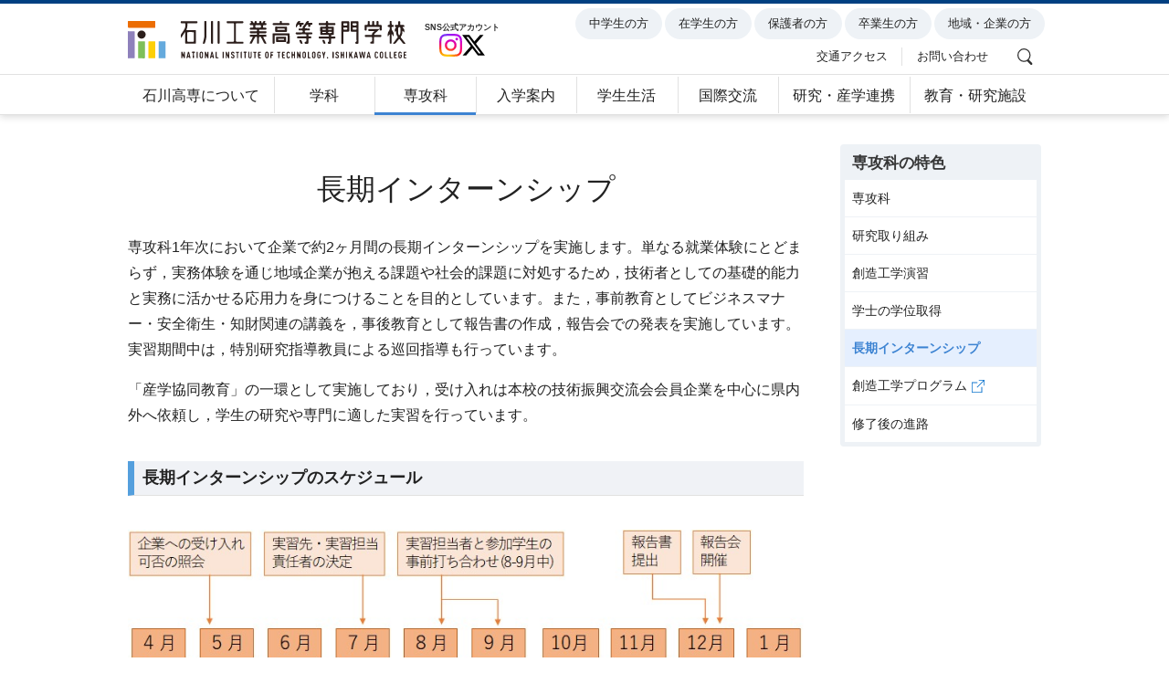

--- FILE ---
content_type: text/html; charset=UTF-8
request_url: https://www.ishikawa-nct.ac.jp/adv/intern.html
body_size: 15521
content:
<!DOCTYPE html>
<html lang="ja">
<head>
<meta charset="UTF-8">
<title>長期インターンシップ | 石川工業高等専門学校</title>
<meta http-equiv="X-UA-Compatible" content="IE=edge">
<meta name="viewport" content="width=device-width, initial-scale=1.0">
<meta property="og:type" content="website">
<meta property="og:title" content="長期インターンシップ">
<meta property="og:site_name" content="石川工業高等専門学校">
<meta property="og:url" content="https://www.ishikawa-nct.ac.jp/adv/intern.html">
<meta property="og:image" content="/assets/img/ogp-default.jpg">

<link rel="shortcut icon" type="image/png" href="/assets/img/favicon.png">
<link rel="apple-touch-icon" href="/assets/img/favicon.png">
<link rel="stylesheet" href="/assets/css/public.css?v=19">
<script async src="https://www.googletagmanager.com/gtag/js?id=UA-8348870-30"></script>
<script>
  window.dataLayer = window.dataLayer || [];
  function gtag(){dataLayer.push(arguments)};
  gtag('js', new Date());

  gtag('config', 'UA-8348870-30');
</script>
<!--20241018追加-->
<script async src="https://www.googletagmanager.com/gtag/js?id=G-NL13C60BQT"></script>
<script>
  window.dataLayer = window.dataLayer || [];
  function gtag(){dataLayer.push(arguments);}
  gtag('js', new Date());
  gtag('config', 'G-NL13C60BQT');
</script>
<script>
if (!window.zzl) window.zzl = {};
if (!zzl.env) zzl.env = {};
zzl.env.post_token = ",2y,10,vJsi0dFl0JMAGcHUFYr8iuj6wD1pob5qbgK8ttWHxdYBUPWoYiuSO";
zzl.env.appBase = "";
zzl.env.now = "2026-02-03 18:59:29";
zzl.env.uploadImagePrefix = "/uploads/raw/";
</script>
</head>
<body>
<nav class="g-hd">
	<div class="g-cnt">
		<div class="hd-brand" style="width: 40%;">
			<a href="/" class="hd-brand-link nav-item">
				<img alt="石川工業高等専門学校" src="/assets/img/common/logo.svg" />
			</a>

			<!-- PCでだけ表示するSNS -->
			<div class="hd-sns-block pc-only">
				<span class="hd-sns-label">SNS公式アカウント</span>
				<div class="hd-sns-icons">
					<a href="https://www.instagram.com/ishikawa_kosen/" target="_blank" rel="noopener noreferrer"
						title="Instagram">
						<img src="/assets/img/common/icon-Instagram.svg" alt="Instagram" />
					</a>
					<a href="https://x.com/Ishikawa_KOSEN" target="_blank" rel="noopener noreferrer"
						title="X (Twitter)">
						<img src="/assets/img/common/icon-x.svg" alt="X (Twitter)" />
					</a>
				</div>
			</div>

		</div>

		<div class="hd-nav-toggle-wrap">
			<button type="button" class="hd-nav-toggle" aria-label="メニューを開閉">
				<img alt="メニューを開く" src="/assets/img/common/menu.svg" class="open">
				<img alt="メニューを閉じる" src="/assets/img/common/menu-close.svg" aria-hidden="true" class="close">
			</button>
		</div>
		<div class="hd-nav-main-sec">
			<ul class="hd-nav-main hf-nav-main">
				<li><a href="/outline/" class="nav-item">石川高専について</a></li>
				<li><a href="/dept/" class="nav-item">学科</a></li>
				<li class="active" ><a href="/adv/" class="nav-item">専攻科</a></li>
				<li><a href="/adm/" class="nav-item">入学案内</a></li>
				<li><a href="/cam/" class="nav-item">学生生活</a></li>
				<li><a href="/international/" class="nav-item">国際交流</a></li>
				<li><a href="/res/" class="nav-item">研究・産学連携</a></li>
				<li><a href="/fac/" class="nav-item">教育・研究施設</a></li>
			</ul>
		</div>
		<div class="hd-nav-target-sec">
			<ul class="hd-nav-target hf-nav-target">
				<li class="chugaku" ><a href="/navi/" class="nav-item">中学生の方</a></li>
				<li><a href="/enter/students.html" class="nav-item">在学生の方</a></li>
				<li><a href="/enter/parents.html" class="nav-item">保護者の方</a></li>
				<li><a href="/enter/graduate.html" class="nav-item">卒業生の方</a></li>
				<li><a href="/enter/residents.html" class="nav-item">地域・企業の方</a></li>
			</ul>
		</div>
		<div class="hd-nav-sub-sec">

			<div class="hd-sns-block-tablet">
				<a href="https://www.instagram.com/ishikawa_kosen/" target="_blank" class="hd-sns-item">
					<img src="/assets/img/common/icon-Instagram.svg" alt="Instagram" />
				</a>
				<a href="https://x.com/Ishikawa_KOSEN" target="_blank" class="hd-sns-item">
					<img src="/assets/img/common/icon-x.svg" alt="X (Twitter)" />
				</a>
			</div>

			<ul class="hd-nav-sub">
				<li><a href="/other/access.html" class="nav-item">交通アクセス</a></li>
				<li><a href="/other/contact.html" class="nav-item">お問い合わせ</a></li>
				<li class="hd-nav-search">
					<a class="nav-item" href="/other/search.html" title="サイト内検索">
						<img alt="サイト内検索" src="/assets/img/common/search.svg">
					</a>
				</li>
			</ul>


		</div>

		<!-- モバイル用SNS（初期は非表示） -->
		<div class="hd-sns-block-mobile">
			<span class="hd-sns-label">SNS公式アカウント</span>
			<span class="hd-sns-separator">|</span>

			<a href="https://www.instagram.com/ishikawa_kosen/" target="_blank" class="hd-sns-item">
				<img src="/assets/img/common/icon-Instagram.svg" alt="Instagram" />
				<span class="sns-text">Instagram</span>
			</a>

			<span class="hd-sns-separator">|</span>
			<a href="https://x.com/Ishikawa_KOSEN" target="_blank" class="hd-sns-item">
				<img src="/assets/img/common/icon-x.svg" alt="X (Twitter)" />
				<span class="sns-text">X (Twitter)</span>
			</a>
		</div>



	</div>
</nav>


<main><div class="g-cnt">
<article class="article article-with-nav">
<div class="article-content">
	<h1 class="page-header">長期インターンシップ</h1>


	<div class="bsed body-tx">
		<p> 専攻科1年次において企業で約2ヶ月間の長期インターンシップを実施します。単なる就業体験にとどまらず，実務体験を通じ地域企業が抱える課題や社会的課題に対処するため，技術者としての基礎的能力と実務に活かせる応用力を身につけることを目的としています。また，事前教育としてビジネスマナー・安全衛生・知財関連の講義を，事後教育として報告書の作成，報告会での発表を実施しています。実習期間中は，特別研究指導教員による巡回指導も行っています。</p><p> 「産学協同教育」の一環として実施しており，受け入れは本校の技術振興交流会会員企業を中心に県内外へ依頼し，学生の研究や専門に適した実習を行っています。</p><h3 class="subhead">長期インターンシップのスケジュール</h3><p></p>
		<div class="fig-box">
			<div class="fig-box-inner">
				<div class="fig-box-item">
					<img alt="" src="/uploads/raw/BFDktiPgVAA">
				</div>
			</div>
		</div>
		<p></p><h3 class="subhead">令和6年度専攻科インターンシップ実習先（五十音順）</h3>
		<table class="table table-bordered"><thead><tr><th><p>電子機械工学専攻</p></th><th><p>環境建設工学専攻</p></th></tr></thead><tbody><tr><td><p>石川サンケン株式会社</p><p>EIZO株式会社</p><p>株式会社金沢村田製作所</p><p>クレスコ北陸株式会社</p><p>株式会社小松製作所 粟津工場</p><p>合同会社Space Cubics</p><p>創屋株式会社</p><p>高松機械工業株式会社</p><p>株式会社東振精機</p><p>株式会社ドローンショー・ジャパン</p><p>日機装株式会社 金沢製作所</p><p>株式会社ビットストリーム</p><p>株式会社PFU</p><p>ファインテック株式会社</p></td><td><p>石川県土木部</p><p>NTTインフラネット株式会社 北陸事業部</p><p>株式会社奥村組</p><p>鹿島建設株式会社 北陸支店</p><p>川田工業株式会社</p><p>株式会社熊谷組</p><p>佐藤工業株式会社</p><p>正栄産業株式会社</p><p>北電技術コンサルタント株式会社</p><p>前田建設工業株式会社</p><p>三谷産業株式会社</p><p><br></p><p><br></p><p><br></p></td></tr></tbody></table>
		<h3 class="subhead">令和5年度専攻科インターンシップ実習先（五十音順）</h3><p></p>
		<table class="table table-bordered"><thead><tr><th><p>電子機械工学専攻</p></th><th><p>環境建設工学専攻</p></th></tr></thead><tbody><tr><td>
 
 
  <p>アルテマ・エンターテインメント株式会社</p><p>EIZO株式会社</p><p>かがつう株式会社</p><p>株式会社金沢エンジニアリングシステムズ</p><p>株式会社金沢村田製作所</p><p>株式会社管理工学研究所</p><p>株式会社小松製作所 粟津工場</p><p>国立研究開発法人 産業技術総合研究所</p><p>澁谷工業株式会社</p><p>東レ・カーボンマジック株式会社</p><p>株式会社ビットストリーム</p><p>株式会社PFU</p><p>FastLabel株式会社</p><p>プラチナゲームズ株式会社</p><p>株式会社別川製作所</p><p>株式会社ラック</p><p>リコーITソリューションズ株式会社</p>
 
 </td><td><p></p>
 
 
  <p>石川県土木部</p><p>NTTインフラネット株式会社</p><p>株式会社大林組</p><p>加賀建設株式会社</p><p>鹿島建設株式会社</p><p>株式会社金沢伝統建築設計</p><p>東京コンサルタンツ株式会社</p><p>日本工営株式会社</p><p>前田建設工業株式会社</p><p><br></p><p><br></p><p><br></p><p><br></p><p><br></p><p><br></p><p><br></p><p><br></p>
 
 <p></p></td></tr></tbody></table>
		<p></p><h3 class="subhead">令和4年度専攻科インターンシップ実習先（五十音順）</h3>
		<table class="table table-bordered"><thead><tr><th><p>電子機械工学専攻</p></th><th><p>環境建設工学専攻</p></th></tr></thead><tbody><tr><td><p>アイナックス稲本株式会社</p><p>EIZO株式会社</p><p>加賀市役所</p><p>かがつう株式会社</p><p>金沢村田製作所</p><p>株式会社グランゼーラ・ゲームスタジオ</p><p>株式会社小松製作所 粟津工場</p><p>澁谷工業株式会社</p><p>創屋 株式会社</p><p>高松機械工業株式会社</p><p>日機装株式会社 金沢製作所</p><p>株式会社PFU</p><p>プラチナゲームズ株式会社</p><p>三井情報株式会社 北陸営業所</p><p>リコーITソリューションズ株式会社</p></td><td><p>石川県土木部，石川県農林水産部森林管理課</p><p>NTTインフラネット</p><p>株式会社大林組&nbsp;</p><p>佐藤工業株式会社 北陸支店</p><p>清水建設株式会社 北陸支店</p><p>株式会社東洋設計</p><p></p><p>中日本ハイウェイ・エンジニアリング名古屋株式会社</p><p>株式会社北陸LIXIL製作所</p><p><br></p><p><br></p><p><br></p><p><br></p><p><br></p><p><br></p><p><br></p></td></tr></tbody></table>
		<p></p>
		<h2 class="heading">文部科学省「令和3年度大学等におけるインターンシップ表彰」で優秀賞を受賞</h2>
		<p>文部科学省「令和3年度大学等におけるインターンシップ表彰」（令和2年度取組）において、本校から応募した「地域連携による持続可能な長期インターンシップの取り組み」が全国32件の中から選ばれ、優秀賞を受賞しました。</p><p>&nbsp;仕事の実際を知ることや就業観の育成に資する職業体験が行われている点、インターンシップの様々な場面において、企業等との積極的な協働がある点などが総合的に評価されました。</p><p> 石川高専技術振興交流会会員の皆様には、平素より多大なるご支援を賜り、厚く御礼申し上げます。また、これまでに本学インターンシップ学生を受け入れて下さった企業・機関の方々に心より感謝申し上げます。&nbsp;</p>
		<div class="fig-box">
			<div class="fig-box-inner">
				<div class="fig-box-item">
					<img alt="" src="/uploads/raw/BC2oujuAVAA">
				</div>
			</div>
		</div>
		<div class="fig-box">
			<div class="fig-box-inner">
				<div class="fig-box-item">
					<img alt="" src="/uploads/raw/BC2ovDxAVAA">
				</div>
			</div>
		</div>
	</div>

</div>
<aside class="article-nav">
	<h3 class="nav-dir-name">
		専攻科の特色
	</h3>
	<ul class="nav-dir">
		<li>
			<a href="/adv/" class="nav-dir-item">
				専攻科
			</a>
		</li>
		<li>
			<a href="/adv/research.html" class="nav-dir-item">
				研究取り組み
			</a>
		</li>
		<li>
			<a href="/adv/creat.html" class="nav-dir-item">
				創造工学演習
			</a>
		</li>
		<li>
			<a href="/adv/bachelor.html" class="nav-dir-item">
				学士の学位取得
			</a>
		</li>
		<li>
			<a href="/adv/intern.html" class="nav-dir-item active">
				長期インターンシップ
			</a>
		</li>
		<li>
			<a href="/jabee/program.html" class="nav-dir-item" target="_blank" rel="noopener">
				創造工学プログラム
				<img alt="(新しいウィンドウ)" src="/assets/img/common/new-window.svg">
			</a>
		</li>
		<li>
			<a href="/adv/career.html" class="nav-dir-item">
				修了後の進路
			</a>
		</li>
	</ul>
</aside>
</article>

</div></main>


<footer class="g-footer">
	<div class="g-cnt">
		<ul class="ft-nav-main hf-nav-main">
			<li><a href="/outline/" class="nav-item">石川高専について</a></li>
			<li><a href="/dept/" class="nav-item">学科</a></li>
			<li><a href="/adv/" class="nav-item">専攻科</a></li>
			<li><a href="/adm/" class="nav-item">入学案内</a></li>
			<li><a href="/cam/" class="nav-item">学生生活</a></li>
			<li><a href="/international/" class="nav-item">国際交流</a></li>
			<li><a href="/res/" class="nav-item">研究・産学連携</a></li>
			<li><a href="/fac/" class="nav-item">教育・研究施設</a></li>
		</ul>
		<ul class="ft-nav-target hf-nav-target">
			<li class="chugaku"><a href="/navi/" class="nav-item">中学生の方</a></li>
			<li><a href="/enter/students.html" class="nav-item">在学生の方</a></li>
			<li><a href="/enter/parents.html" class="nav-item">保護者の方</a></li>
			<li><a href="/enter/graduate.html" class="nav-item">卒業生の方</a></li>
			<li><a href="/enter/residents.html" class="nav-item">地域・企業の方</a></li>
		</ul>
		<ul class="ft-nav-sub">
			<li><a href="/other/privacy.html" class="nav-item">個人情報の取扱について</a></li>
			<li><a href="/other/site.html" class="nav-item">このサイトについて</a></li>
			<li><a href="/other/access.html" class="nav-item">交通アクセス</a></li>
			<li><a href="/other/contact.html" class="nav-item">お問い合わせ</a></li>
			<li><a href="/other/sitemap.html" class="nav-item">サイトマップ</a></li>
			<li><a href="/other/search.html" class="nav-item">サイト内検索</a></li>
			<li><a href="/other/link.html" class="nav-item">関連リンク</a></li>
			<li><a href="/eng/" class="nav-item">English</a></li>
		</ul>
		<div class="ft-info">
			<p class="ft-copyright">Copyright © National Institute of Technology, Ishikawa College. All Rights Reserved.</p>
			<p class="ft-symbol"><img alt="" src="/assets/img/common/ft-symbol.svg"></p>
		</div>
	</div>
</footer>

<script src="/assets/js/public.min.js"></script>
<script>
window._requireGoogleMaps && (function() {
var s = document.createElement('script'); s.async = true;
s.src = 'https://maps.google.co.jp/maps/api/js?key=';
document.body.appendChild(s) })()
</script>
</body>
</html>


--- FILE ---
content_type: text/css
request_url: https://www.ishikawa-nct.ac.jp/assets/css/public.css?v=19
body_size: 53723
content:
@charset "UTF-8";@import url("https://fonts.googleapis.com/css?family=Oswald:200&display=swap");article,aside,details,figcaption,figure,footer,header,hgroup,main,nav,section{display:block}audio,canvas,video{display:inline-block}audio:not([controls]){display:none}html{font-size:100%}a:active,a:hover{outline:0}address,blockquote,body,caption,dd,div,dl,dt,fieldset,form,h1,h2,h3,h4,h5,h6,html,legend,li,ol,p,pre,span,table,tbody,td,tfoot,thead,tr,ul{margin:0;padding:0}address{font-style:normal}sub,sup{position:relative;font-size:75%;line-height:0;vertical-align:baseline}sup{top:-.5em}sub{bottom:-.25em}img{max-width:100%;height:auto;vertical-align:middle;border:0;-ms-interpolation-mode:bicubic}#map_canvas img{max-width:none}button,input,select,textarea{margin:0;font-size:100%;vertical-align:middle}button,input{*overflow:visible;line-height:normal}button::-moz-focus-inner,input::-moz-focus-inner{padding:0;border:0}button,input[type=button],input[type=reset],input[type=submit]{cursor:pointer;-webkit-appearance:button}input[type=search]{-webkit-box-sizing:content-box;-moz-box-sizing:content-box;box-sizing:content-box;-webkit-appearance:textfield}input[type=search]::-webkit-search-cancel-button,input[type=search]::-webkit-search-decoration{-webkit-appearance:none}textarea{overflow:auto;vertical-align:top}figure{margin:0}ol,ul{list-style:none}@-moz-keyframes bs-progress-bar-stripes{0%{background-position:42px 0}to{background-position:0 0}}@-webkit-keyframes bs-progress-bar-stripes{0%{background-position:42px 0}to{background-position:0 0}}@-o-keyframes bs-progress-bar-stripes{0%{background-position:42px 0}to{background-position:0 0}}@keyframes bs-progress-bar-stripes{0%{background-position:42px 0}to{background-position:0 0}}:root{-webkit-text-size-adjust:100%;text-size-adjust:100%}body{font:400 100%/1.5 "Noto Sans CJK JP","Source Han Sans","ヒラギノ角ゴ ProN","ヒラギノ角ゴシック",Meiryo,sans-serif;color:#222;background:#fff;font-feature-settings:"cspc" 1}button,input,select,textarea{font-family:$font--base}a{color:#1277ce}*{box-sizing:border-box}.g-cnt{max-width:65rem;margin:0 auto;padding:0 1.25rem}html.preview{position:relative}html.preview:after{content:"";display:block;position:fixed;z-index:9999;top:0;right:0;bottom:0;left:0}.page-header-img{position:relative;padding:2rem 1rem;font-feature-settings:"palt","nlck";text-align:center;color:#fff;background:#999 none no-repeat 50% 50%/cover;text-shadow:0 0 .5rem rgba(0,0,0,.4),0 0 1rem rgba(0,0,0,.4)}.page-header-img:before{content:"";display:block;position:absolute;z-index:2;top:0;right:0;bottom:0;left:0;background:rgba(19,30,41,.12)}.page-header-img>.hd{position:relative;z-index:3;font-size:175%;font-weight:700;line-height:1.2}.page-header-img-lg{display:none;position:absolute;z-index:1;top:0;right:0;bottom:0;left:0;background:transparent none no-repeat 50% 50%/cover}.page-header,.page-header-group{margin:2rem 0;line-height:1.1;text-align:center}.page-header,.page-header-group>.hd{font-size:200%;font-weight:500}.page-date{margin:.5rem 0 0;font-size:80%;color:#666}.page-footer{margin-top:2rem;padding-top:1.5rem;font-size:80%;border-top:1px solid #eee}.page-meta{text-align:right;color:grey}.page-meta .page-tag{font-size:100%}.article{margin:2em 0 3em}.article-nav{padding:2px 5px 5px;background:#eef2f6;border-radius:4px}.nav-dir-name{padding:.5rem;font-size:108%;font-weight:700;line-height:1.2;opacity:.9}.nav-dir-item{display:block;padding:.75rem .5rem;font-size:87.5%;line-height:1.2;color:#222;background:#fff}.blog-card,.btn,.event-list-item,.fig-box-item .image-link,.hd-nav-toggle,.ho-banner-list a,.ho-notice-list-item-link,.index-section-item,.nav-dir-item,.nav-item,.news-list-item,.pickup-item,.sitemap-subsection>.hd a,.sitemap-subsubitem>.it,.sitemap-subsubsection>.hd a{position:relative;overflow:hidden;text-decoration:none;cursor:pointer}.blog-card:before,.btn:before,.event-list-item:before,.fig-box-item .image-link:before,.hd-nav-toggle:before,.ho-banner-list a:before,.ho-notice-list-item-link:before,.index-section-item:before,.nav-dir-item:before,.nav-item:before,.news-list-item:before,.pickup-item:before,.sitemap-subsection>.hd a:before,.sitemap-subsubitem>.it:before,.sitemap-subsubsection>.hd a:before{content:"";display:block;position:absolute;z-index:99;top:0;right:0;bottom:0;left:0}.blog-card:focus:before,.blog-card:hover:before,.btn:focus:before,.btn:hover:before,.event-list-item:focus:before,.event-list-item:hover:before,.fig-box-item .image-link:focus:before,.fig-box-item .image-link:hover:before,.hd-nav-toggle:focus:before,.hd-nav-toggle:hover:before,.ho-banner-list a:focus:before,.ho-banner-list a:hover:before,.ho-notice-list-item-link:focus:before,.ho-notice-list-item-link:hover:before,.index-section-item:focus:before,.index-section-item:hover:before,.nav-dir-item:focus:before,.nav-dir-item:hover:before,.nav-item:focus:before,.nav-item:hover:before,.news-list-item:focus:before,.news-list-item:hover:before,.pickup-item:focus:before,.pickup-item:hover:before,.sitemap-subsection>.hd a:focus:before,.sitemap-subsection>.hd a:hover:before,.sitemap-subsubitem>.it:focus:before,.sitemap-subsubitem>.it:hover:before,.sitemap-subsubsection>.hd a:focus:before,.sitemap-subsubsection>.hd a:hover:before{background:rgba(0,0,0,.06)}.blog-card:active:before,.btn:active:before,.event-list-item:active:before,.fig-box-item .image-link:active:before,.hd-nav-toggle:active:before,.ho-banner-list a:active:before,.ho-notice-list-item-link:active:before,.index-section-item:active:before,.nav-dir-item:active:before,.nav-item:active:before,.news-list-item:active:before,.pickup-item:active:before,.sitemap-subsection>.hd a:active:before,.sitemap-subsubitem>.it:active:before,.sitemap-subsubsection>.hd a:active:before{background:rgba(0,0,0,.26)}.blog-card.disabled,.blog-card:disabled,.btn.disabled,.btn:disabled,.event-list-item.disabled,.event-list-item:disabled,.fig-box-item .image-link.disabled,.fig-box-item .image-link:disabled,.hd-nav-toggle.disabled,.hd-nav-toggle:disabled,.ho-banner-list a.disabled,.ho-banner-list a:disabled,.ho-notice-list-item-link.disabled,.ho-notice-list-item-link:disabled,.index-section-item.disabled,.index-section-item:disabled,.nav-dir-item.disabled,.nav-dir-item:disabled,.nav-item.disabled,.nav-item:disabled,.news-list-item.disabled,.news-list-item:disabled,.pickup-item.disabled,.pickup-item:disabled,.sitemap-subsection>.hd a.disabled,.sitemap-subsection>.hd a:disabled,.sitemap-subsubitem>.it.disabled,.sitemap-subsubitem>.it:disabled,.sitemap-subsubsection>.hd a.disabled,.sitemap-subsubsection>.hd a:disabled{opacity:.5;cursor:default}.blog-card.disabled:active:before,.blog-card.disabled:before,.blog-card.disabled:focus:before,.blog-card.disabled:hover:before,.blog-card:disabled:active:before,.blog-card:disabled:before,.blog-card:disabled:focus:before,.blog-card:disabled:hover:before,.btn.disabled:active:before,.btn.disabled:before,.btn.disabled:focus:before,.btn.disabled:hover:before,.btn:disabled:active:before,.btn:disabled:before,.btn:disabled:focus:before,.btn:disabled:hover:before,.event-list-item.disabled:active:before,.event-list-item.disabled:before,.event-list-item.disabled:focus:before,.event-list-item.disabled:hover:before,.event-list-item:disabled:active:before,.event-list-item:disabled:before,.event-list-item:disabled:focus:before,.event-list-item:disabled:hover:before,.fig-box-item .image-link.disabled:active:before,.fig-box-item .image-link.disabled:before,.fig-box-item .image-link.disabled:focus:before,.fig-box-item .image-link.disabled:hover:before,.fig-box-item .image-link:disabled:active:before,.fig-box-item .image-link:disabled:before,.fig-box-item .image-link:disabled:focus:before,.fig-box-item .image-link:disabled:hover:before,.hd-nav-toggle.disabled:active:before,.hd-nav-toggle.disabled:before,.hd-nav-toggle.disabled:focus:before,.hd-nav-toggle.disabled:hover:before,.hd-nav-toggle:disabled:active:before,.hd-nav-toggle:disabled:before,.hd-nav-toggle:disabled:focus:before,.hd-nav-toggle:disabled:hover:before,.ho-banner-list a.disabled:active:before,.ho-banner-list a.disabled:before,.ho-banner-list a.disabled:focus:before,.ho-banner-list a.disabled:hover:before,.ho-banner-list a:disabled:active:before,.ho-banner-list a:disabled:before,.ho-banner-list a:disabled:focus:before,.ho-banner-list a:disabled:hover:before,.ho-notice-list-item-link.disabled:active:before,.ho-notice-list-item-link.disabled:before,.ho-notice-list-item-link.disabled:focus:before,.ho-notice-list-item-link.disabled:hover:before,.ho-notice-list-item-link:disabled:active:before,.ho-notice-list-item-link:disabled:before,.ho-notice-list-item-link:disabled:focus:before,.ho-notice-list-item-link:disabled:hover:before,.index-section-item.disabled:active:before,.index-section-item.disabled:before,.index-section-item.disabled:focus:before,.index-section-item.disabled:hover:before,.index-section-item:disabled:active:before,.index-section-item:disabled:before,.index-section-item:disabled:focus:before,.index-section-item:disabled:hover:before,.nav-dir-item.disabled:active:before,.nav-dir-item.disabled:before,.nav-dir-item.disabled:focus:before,.nav-dir-item.disabled:hover:before,.nav-dir-item:disabled:active:before,.nav-dir-item:disabled:before,.nav-dir-item:disabled:focus:before,.nav-dir-item:disabled:hover:before,.nav-item.disabled:active:before,.nav-item.disabled:before,.nav-item.disabled:focus:before,.nav-item.disabled:hover:before,.nav-item:disabled:active:before,.nav-item:disabled:before,.nav-item:disabled:focus:before,.nav-item:disabled:hover:before,.news-list-item.disabled:active:before,.news-list-item.disabled:before,.news-list-item.disabled:focus:before,.news-list-item.disabled:hover:before,.news-list-item:disabled:active:before,.news-list-item:disabled:before,.news-list-item:disabled:focus:before,.news-list-item:disabled:hover:before,.pickup-item.disabled:active:before,.pickup-item.disabled:before,.pickup-item.disabled:focus:before,.pickup-item.disabled:hover:before,.pickup-item:disabled:active:before,.pickup-item:disabled:before,.pickup-item:disabled:focus:before,.pickup-item:disabled:hover:before,.sitemap-subsection>.hd a.disabled:active:before,.sitemap-subsection>.hd a.disabled:before,.sitemap-subsection>.hd a.disabled:focus:before,.sitemap-subsection>.hd a.disabled:hover:before,.sitemap-subsection>.hd a:disabled:active:before,.sitemap-subsection>.hd a:disabled:before,.sitemap-subsection>.hd a:disabled:focus:before,.sitemap-subsection>.hd a:disabled:hover:before,.sitemap-subsubitem>.it.disabled:active:before,.sitemap-subsubitem>.it.disabled:before,.sitemap-subsubitem>.it.disabled:focus:before,.sitemap-subsubitem>.it.disabled:hover:before,.sitemap-subsubitem>.it:disabled:active:before,.sitemap-subsubitem>.it:disabled:before,.sitemap-subsubitem>.it:disabled:focus:before,.sitemap-subsubitem>.it:disabled:hover:before,.sitemap-subsubsection>.hd a.disabled:active:before,.sitemap-subsubsection>.hd a.disabled:before,.sitemap-subsubsection>.hd a.disabled:focus:before,.sitemap-subsubsection>.hd a.disabled:hover:before,.sitemap-subsubsection>.hd a:disabled:active:before,.sitemap-subsubsection>.hd a:disabled:before,.sitemap-subsubsection>.hd a:disabled:focus:before,.sitemap-subsubsection>.hd a:disabled:hover:before{background:hsla(0,0%,50.2%,.15)}.nav-dir-item.active{font-weight:700;color:#3c83d2;background:#e5effe}.body-tx{line-height:1.75}.body-tx ol,.body-tx p,.body-tx ul,.p{margin:1em 0}.body-tx ol:first-child,.body-tx p:first-child,.body-tx ul:first-child,.p:first-child{margin-top:0}.preformatted{white-space:pre}.body-tx ul,.ul{list-style:disc;padding-left:2em}.body-tx ul>li,.ul>li{padding-left:.4em}.body-tx ul .ul,.ul .ul{list-style:none}.body-tx ul .ul>li,.ul .ul>li{position:relative}.body-tx ul .ul>li:before,.ul .ul>li:before{content:"_";position:absolute;top:-.45em;left:-1.2em}.body-tx ol,.ol{list-style:decimal;padding-left:2em}.body-tx ol>li,.ol>li{padding-left:.4em}.sep-hd{display:table;font-size:112.5%;font-weight:700;white-space:nowrap;font-feature-settings:"palt","nlck"}.sep-hd:after,.sep-hd:before{content:"";display:table-cell;position:relative;top:50%;width:50%;background-repeat:no-repeat;background-image:url("[data-uri]")}.sep-hd:before{background-position:right 1em top 50%}.sep-hd:after{background-position:left 1em top 50%}.heading{margin:1.75em 0 .75em;font-size:137.5%;line-height:1.25;color:#fff;background:#3e7ec0 linear-gradient(180deg,#3c83c9,#3570be);border-radius:.25em}.heading,.subhead{padding:.4em .5em;border-bottom:1px solid #e1e1e1}.subhead{margin:2em 0 1em;font-size:112.5%;font-weight:700;line-height:1.333;color:#222;background:#f0f2f6;border-left:.4em solid #549fdd}.subsubhead{margin:2em 0 .75em;padding:.25em 0;font-size:108%;font-weight:700;line-height:1.5;border-bottom:1px solid #e1e1e1}.txfig{margin-left:-.625rem;margin-right:-.625rem;margin-bottom:2em}.form-item:after,.form-sec>.hd-group:after,.txfig:after{content:"";display:block;line-height:0;clear:both}.txfig~.txfig{margin-top:2em}.txfig .p:first-child{margin-top:0}.txfig .p:last-child{margin-bottom:0}.txfig>.fig,.txfig>.tx{display:block;padding:0 .625rem}.txfig>.tx{width:66.66%}.txfig>.fig{width:33.33%;margin:0 auto 1em;text-align:center}.txfig>.fig.sm{max-width:60%}.txfig-left>.tx{float:right}.txfig-left>.fig,.txfig-right>.tx{float:left}.txfig-right>.fig{float:right}.fig-box{margin:2em -.625rem;text-align:center}.fig-box:first-child,.heading+.fig-box,.subhead+.fig-box{margin-top:0}.fig-box:last-child{margin-bottom:0}.fig-box-compact{margin-top:1.5em;margin-bottom:1.5em}.fig-box-compact:first-child{margin-top:0}.fig-box-compact:last-child{margin-bottom:0}.fig-box-inner{display:table;table-layout:fixed;width:100%}.fig-box-inner>.fig-box-item{display:table-cell;vertical-align:top;padding:.3125rem .625rem}.fig-box-item>.caption{display:block;margin:.25rem 0;font-size:87.5%;line-height:1.333}.fig-box-item a{text-decoration:none}.fig-box-item .image-link{display:inline-block;vertical-align:top}.fig-box-item a img{border:1px solid #1277ce}.social-box{margin-top:2em;margin-bottom:2em;text-align:center}.heading+.social-box,.social-box:first-child,.subhead+.social-box{margin-top:0}.social-box:last-child{margin-bottom:0}.social-box-twitter{max-width:37.5rem;margin-left:auto;margin-right:auto}.file-type-icon{display:inline-block;vertical-align:middle;min-width:3em;margin-left:.25em;padding:.125em .25em;font-size:.8rem;line-height:1;text-align:center;color:#666;border:1px solid}.file-type-icon:after{content:"ファイル"}.file-type-icon-jpeg:after,.file-type-icon-jpg:after{content:"JPEG"}.file-type-icon-png:after{content:"PNG"}.file-type-icon-svg:after,.file-type-icon-svgz:after{content:"SVG"}.file-type-icon-pdf:after{content:"PDF"}.file-type-icon-doc:after,.file-type-icon-docx:after{content:"Word"}.file-type-icon-xls:after,.file-type-icon-xlsx:after{content:"Excel"}.file-type-icon-ppt:after,.file-type-icon-pptx:after{content:"PowerPoint"}.file-box{margin:1em 0;padding:.75em 1em;background:#f8f8f8}.file-box small{color:#666}.body-tx .file-ls,.file-ls{margin:0;padding:0;list-style:none;font-size:87.5%}.body-tx .file-ls>li,.file-ls>li{position:relative;margin:.25em 0;padding-left:2em;line-height:1.5}.body-tx .file-ls>li:before,.file-ls>li:before{content:"";display:block;position:absolute;left:1em;top:.75em;width:.5em;height:1px;margin:0 -.25em;background:#666}.body-tx .file-ls a,.file-ls a{text-decoration:none}.body-tx .file-ls a:focus,.body-tx .file-ls a:hover,.file-ls a:focus,.file-ls a:hover{text-decoration:underline}.video-box{margin:2em auto;text-align:center;position:relative}.heading+.video-box,.subhead+.video-box,.video-box:first-child{margin-top:0}.video-box:last-child{margin-bottom:0}.video-box:after{content:"";display:block;padding-bottom:56.25%}.video-box iframe,.video-box video{position:absolute;top:0;right:0;bottom:0;left:0}.map-box{margin:2em auto;text-align:center}.heading+.map-box,.map-box:first-child,.subhead+.map-box{margin-top:0}.map-box:last-child{margin-bottom:0}.map-box>.bs-replace-map{min-height:320px}.map-box iframe{max-width:100%}.table{width:100%;margin:1rem 0;font-size:92.5%;border-collapse:collapse}.table td,.table th{padding:.5em .75em;line-height:1.333;background:#fff;border:1px solid #e1e1e1}.table th{font-weight:400;text-align:center;background:#fbfcfd}.table thead th{vertical-align:middle;background:#f8f9fb}.table ol,.table p,.table ul{margin:0}.btn{display:inline-block;padding:.75em 1em;line-height:1.2;border:1px solid;border-radius:2em;text-decoration:none}.btn.disabled,.btn:disabled{cursor:default;opacity:.6;color:#ddd}.btn-sm{font-size:80%}.btn-default{color:#1277ce;background:#eef2f6;border-color:#eef2f6}.btn-primary{background:#0483e5;border-color:#0483e5}.btn-notice,.btn-primary{font-weight:700;color:#fff}.btn-notice{background:#e39500}.btn-trp-w{font-weight:700;color:#fff;background:transparent;border-color:#fff}.form{margin:0 auto;max-width:45rem}.form-control{display:block;width:100%;padding:.375em .5em;font-family:inherit;font-size:100%;font-weight:400;line-height:1.4;text-align:left;text-decoration:none;background:#fff;box-shadow:inset 0 1px 2px rgba(0,0,0,.1);border-radius:.25em;color:#222;border:1px solid rgba(0,0,0,.2)}.form-control.block{width:100%}.form-control.has-error{border-color:#ec534e}.form-inline .form-control{display:inline-block;width:12em}.form-control:-moz-placeholder{color:rgba(34,34,34,.5)}.form-control:-ms-input-placeholder{color:rgba(34,34,34,.5)}.form-control::-webkit-input-placeholder{color:rgba(34,34,34,.5)}.checkbox>label,.radio>label{display:inline-block;padding:.25em 0;cursor:pointer}.checkbox>label>span,.radio>label>span{display:inline-block;vertical-align:top;margin-left:.15em}.checkbox.disabled,.radio.disabled{color:grey}.checkbox.disabled>label,.radio.disabled>label{cursor:default}.input-error{display:block;font-weight:700;color:#ea403b}.form-sec{margin:0 0 3em}.form-sec>.hd,.form-sec>.hd-group{padding:0 0 .5em;font-size:120%;line-height:1.2;border-bottom:1px solid #ddd}.form-sec>.hd-group{font-size:100%}.form-sec>.hd-group>.hd{float:left;font-size:120%}.form-sec>.hd-group>.btn{float:right;margin-top:-.3125rem;font-size:87.5%;color:#666}.form-item{margin:1em 0}.form-item>dt{padding:0 0 .25em;font-size:92.5%;font-weight:700}.form-item .form-control{width:100%}.form-item-confirm{font-size:108%}.form-item-confirm>dt{font-size:85.65%}.form-item-autowidth .form-control{width:auto;min-width:150px}.form-action{margin:1.875rem auto 0;max-width:22.5rem}.form-action .btn{display:block;width:100%;margin:1.25rem 0}.form-action-sub{margin:1.875rem 0;font-size:82.5%;text-align:center}.form-help{display:block;margin:.3125rem 0;color:#666}.pagination{margin:2rem 0;text-align:center;font-size:0}.pagination .sr-only{display:none}.pagination>li{display:inline-block;vertical-align:middle;font-size:16px}.pagination>li+li>*{margin-left:3px}.pagination>li>*{box-sizing:content-box;display:block;position:relative;padding:8px;min-width:1em;line-height:16px;text-align:center;text-decoration:none;color:#4e4e4e;background:#fff;border:1px solid #e1e1e1;border-radius:3px;cursor:default}.pagination>li>a{cursor:pointer}.pagination>li>a:focus,.pagination>li>a:hover{border-color:#c3c3c3;box-shadow:0 1px 2px 0 rgba(0,0,0,.1);text-decoration:none}.pagination>li>a:active{border-color:#c3c3c3;box-shadow:0 1px 2px 0 rgba(0,0,0,.1),inset 0 2px 5px 0 rgba(0,0,0,.1)}.pagination>.active>*{color:#fff;background:#0483e5;border-color:#0483e5;box-shadow:none}.pagination>.disabled>*{box-shadow:none;opacity:.5}.pagination>.dots>*{padding:8px 1px;border:none;background:transparent;opacity:.5}.pagination>.next>*,.pagination>.prev>*{padding-top:8px;padding-bottom:8px;font-size:14px}.index-section{margin:2rem 0}.index-section-title{margin:0 0 .75rem;font-size:140%;font-weight:400;line-height:1.2;text-align:center}.index-section-cover img{width:100%}.index-section-desc{margin:.75rem 0;font-size:92.5%;line-height:1.33}.index-section-item-list{margin:.75rem 0;border-top:1px solid #e1e1e1}.index-section-item{display:block;position:relative;padding:.75rem 1.25rem .75rem .5rem;font-size:92.5%;line-height:1.2;color:#222;border-bottom:1px solid #e1e1e1}.index-section-item:after{display:block;content:"";position:absolute;right:.25rem;top:50%;margin-top:-.4rem;width:.8rem;height:.8rem;background:url(../img/common/to-right-l.svg) no-repeat 50% 50%/.8rem .8rem}.index-section-item.new-window:after{margin-top:-.5rem;width:1rem;height:1rem;background-image:url(../img/common/new-window.svg);background-size:1rem 1rem}.index-section-item .desc{display:block;margin-top:.2em;font-size:87.5%;color:#666}.index-section-item img{display:inline-block;vertical-align:middle;margin-top:-2px;margin-left:3px}.index-section-item .file-type-icon{float:right;margin-left:10px;margin-right:10px}.action-box{margin:2em 0;text-align:center}.action-box .btn{min-width:10em}.wd{display:inline-block}.hidden-noscript,.visually-hidden,body .visually-hidden{display:none}.gsc-placeholder{margin-bottom:2rem;font-size:87.5%;text-align:center;color:grey}.gsc-control-cse{max-width:760px;margin:0 auto 2rem;padding:0}.g-hd{position:relative;z-index:5;border-top:.25rem solid #014081;border-bottom:1px solid #e1e1e1;box-shadow:0 2px .5rem rgba(0,0,0,.15)}.hd-brand-link{margin:-.25rem;padding:.25rem;border-radius:.25rem}.hd-brand{width:40%;display:flex;align-items:center}.hd-brand .hd-sns-block{display:flex;flex-direction:column;align-items:center;gap:4px;padding-left:20px}.hd-sns-label{font-size:9px;color:#333;font-weight:700}.hd-sns-block div{display:flex;align-items:center;gap:8px}.hd-sns-block div img{width:25px;height:25px}.pc-only{display:block}.hd-sns-block-mobile{display:none}.hd-nav-toggle{display:flex;justify-content:center;align-items:center;padding:0;background:transparent;border:none}.hd-nav-toggle .close{display:none}.g-footer{padding-top:1px;padding-bottom:.25rem;color:#727272;background:#f2f2f2}.ft-info{margin-top:.625rem;padding:.9375rem 0 1.25rem;border-top:1px solid #e1e1e1}.ft-copyright{font-size:75%}.page-error{max-width:760px;margin:0 auto}.entry-header .title{margin-bottom:.5em}.entry-header .title a{color:#333;text-decoration:underline}.entry-header .title:after{content:">";display:inline-block;margin-left:.25em}.entry-header .heading{margin-top:0}.entry-form-sec{margin:2rem 0 0;border:none}.entry-form-sec>.sep-hd{margin-bottom:.5rem}.entry-form-label{display:block;padding:.5em;font-size:87.5%;font-weight:700;background:#f8f8f8}.entry-form-controls .checkbox,.entry-form-controls .radio{width:100%}.entry-form-input{display:flex;flex-wrap:wrap;justify-content:space-between}.entry-form-input .other-input{margin-top:5px}.entry-form-required{display:inline-block;padding:.25em .333em;font-size:87.5%;line-height:1;color:#fff;background:#f85d52;border-radius:.33em}.entry-form-description{margin-bottom:.5em;font-size:82.5%;line-height:1.2;opacity:.7}.entry-form-values{margin-top:.35em;list-style:none}.entry-form-values>li{display:inline-block}.entry-form-values>li~li:before{content:"、";display:inline-block}.entry-form-policy{max-width:34em;margin:2em auto;padding:1.2em 1.5em;border:1px solid #e1e1e1;border-radius:.25em}.entry-form-policy .description{font-size:87.5%}.entry-form-policy-agree{margin-top:1em;padding-top:1em;border-top:1px solid hsla(0,0%,88.2%,.3);text-align:center}.entry-form-policy-agree .checkbox{margin:0;padding:0}.form-email-verify{max-width:34em;margin:2em auto;padding:1.2em 1.5em;border:1px solid #e1e1e1;border-radius:.25em}.form-email-verify .-desc{margin:0 0 1rem}.form-email-verify .-input-wrap .form-control{font-size:112.5%}.form-email-verify .-action{margin:1rem 0;text-align:center}.form-email-verify .-notice{font-size:80%;color:#666}.entry-form-confirm-message{margin:1.5em 0}.entry-form-action{margin:2em 0;text-align:center}.entry-form-unavailable{margin:1.5em 0;padding:1.5em 2em;font-size:112.5%;color:#5b5248;background:#f9f6d6}.entry-done-back{margin:3em 0;text-align:center}.ho-notice-sec{font-size:87.5%}.ho-notice-cnt{max-width:1000px;margin:0 auto;padding:2px;background:#f85d52;color:#fff}.ho-notice-hd{padding:.5em .75em;line-height:1.2;font-size:100%;font-weight:700}.ho-notice-list{margin-top:-1px}.ho-notice-list>li{margin-top:2px}.ho-notice-list-item{display:block;padding:.75em;font-weight:700;color:#222;background:#fff}.ho-notice-list-item-link{padding-right:1.25rem}.ho-notice-list-item-link:after{display:block;content:"";position:absolute;right:.33rem;top:50%;margin-top:-.5rem;width:1rem;height:1rem;background:url(../img/common/to-right-l.svg) no-repeat 50% 50%/.8rem .8rem}.ho-pickup-hd{display:inline-block;font:600 150%/1 "Oswald","Avenir Next",sans-serif;border-bottom:2px solid;color:#1277ce;letter-spacing:.04em;text-transform:uppercase}.ho-pickup-list{flex:1;display:flex;flex-wrap:wrap}.ho-pickup-list>li{width:50%;padding:.5rem}.pickup-item{position:relative;display:block;padding-bottom:135%;border-radius:.5rem;box-shadow:0 .125rem .5rem rgba(0,0,0,.25);overflow:hidden}.pickup-item .bg{top:0;background:#f8f8f8 none no-repeat 50% 50%/cover}.pickup-item .bg,.pickup-item .tx{position:absolute;right:0;bottom:0;left:0}.pickup-item .tx{z-index:1;top:auto;padding:.75em;line-height:1.2;text-align:left;color:#222;background:#fff}.pickup-item .subtitle,.pickup-item .title{display:block}.pickup-item .title{font-size:112.5%;font-weight:700}.pickup-item .subtitle{font-size:75%}#ho-blog-template{display:none}.ho-blog-sec{margin-bottom:40px;color:#fff;background:linear-gradient(180deg,#2f73cb,#55a0de);overflow:hidden}.ho-blog-hd-cnt{position:relative}.ho-blog-hd-group{text-align:center}.ho-blog-more{position:absolute;right:1rem;top:.5rem}.ho-blog-hd{font-size:120%;line-height:1.1;white-space:nowrap;letter-spacing:.22em;transform:scaleX(.85)}.ho-blog-hd small{font-size:50%}.ho-blog-subhd{margin-top:.25em;font-size:92.5%;line-height:1.1;white-space:nowrap;letter-spacing:.1em;text-transform:uppercase}.ho-blog-cnt{position:relative}.ho-blog-cnt.draggable{cursor:-webkit-grab;cursor:grab}.ho-blog-cnt .glider-track{align-items:stretch;transform:translateZ(0);width:100%;margin:0;padding:0;display:flex;z-index:1}.ho-blog-cnt .next,.ho-blog-cnt .prev{-webkit-user-select:none;-moz-user-select:none;-ms-user-select:none;user-select:none;position:absolute;outline:none;z-index:1;top:32%}.ho-blog-cnt .prev{left:-10px}.ho-blog-cnt .next{right:-10px}.ho-blog-cnt .dots{display:flex;flex-wrap:wrap;justify-content:center;margin:0 auto}.ho-blog-cnt .dots,.ho-blog-cnt .glider-dot{-webkit-user-select:none;-moz-user-select:none;-ms-user-select:none;user-select:none;padding:0}.ho-blog-cnt .glider-dot{display:block;width:12px;height:12px;margin:0 7px;color:#fff;background:transparent;border:1px solid;border-radius:9px;cursor:pointer;outline:none}.ho-blog-cnt .glider-dot.active{background:#fff}.ho-blog-list-frame{overflow:hidden}.ho-blog-list{position:relative;overflow-y:hidden;-webkit-overflow-scrolling:touch;-ms-overflow-style:none;transform:translateZ(0);margin:0 auto}.ho-blog-item-cnt{justify-content:center;align-content:center}.blog-card,.ho-blog-item-cnt{-webkit-user-select:none;-moz-user-select:none;-ms-user-select:none;user-select:none}.blog-card{position:relative;display:flex;flex-direction:column;width:100%;padding:.5em;background:#fff;box-shadow:0 .0625rem .333rem rgba(0,0,0,.15);border-radius:.333rem}.blog-card .img{-webkit-user-select:none;-moz-user-select:none;-ms-user-select:none;user-select:none;background:#ccc none no-repeat 50% 50%/cover}.blog-card .img:after{content:"";display:block;padding-bottom:66.7%}.blog-card .title{flex:1;padding:.5em .25em 0;line-height:1.25;font-size:77.5%;color:#222}.ho-intro-panel{display:flex;justify-content:space-between;flex-direction:column;margin-top:20px;border:1px solid #e1e1e1;text-align:center}.ho-intro-panel:before{content:"";display:block;padding-bottom:45.83%;background:#ccc none no-repeat 50% 50%/cover}.ho-intro-panel .title{margin:15px 0 0;padding:0 20px;font-size:125%;font-weight:400;line-height:1.2}.ho-intro-panel .desc{margin:10px 0 0;padding:0 20px;line-height:1.4}.ho-intro-panel .actions{margin:15px 5px}.ho-intro-panel .actions .btn{vertical-align:top;min-width:10em;margin-left:5px;margin-right:5px;font-weight:700}.ho-intro-panel-dept:before{background-image:url(../img/home/intro-dept-bg.jpg)}.ho-intro-panel-navi:before{background-image:url(../img/home/intro-navi-bg.jpg)}.ho-banner-group{margin:40px 0}.ho-banner-list{display:flex;flex-wrap:wrap;justify-content:center;margin:0 -.5rem}.ho-banner-list>li{width:20%;padding:.5rem}.ho-banner-list a{display:block}.ho-banner-list img{width:100%}.notice-hd{display:inline-block;margin:0 0 .25rem;padding:.333em 1.5em;line-height:1.2;font-size:80%;font-weight:700;background:#f85d52;color:#fff;border-radius:.25em}.ho-sm-sec>.news-sec{width:100%}.news-sec-hd,.news-sec-hd-wrap>.hd{font-size:125%;font-weight:400}.news-sec-hd,.news-sec-hd-wrap{margin:0 0 .75rem}.news-sec-ft{margin:.5rem 0 0;text-align:center}.news-sec-ft>.btn{min-width:10em}.post-date{margin:-1rem 0 1rem;font-size:87.5%;text-align:right;color:#777}.page-news-sec{margin:0 0 2rem}.page-news-hd{margin:0 0 .25rem;font-size:125%;font-weight:400;line-height:1.2}.news-list{border:1px solid #e1e1e1;border-radius:.5rem;overflow:hidden}.news-list>li>.news-list-item{border-style:solid none none;border-radius:0}.news-list>:first-child>.news-list-item{border:none}.news-list-empty{padding:1.25rem 1rem;font-size:87.5%;color:grey}.news-list-item{display:flex;flex-wrap:wrap;justify-content:space-between;padding:.75rem 1rem;border:1px solid #e1e1e1;border-radius:.5rem;text-decoration:none;background:#fff}.news-list-item .title{width:100%;line-height:1.25;color:#222}.news-list-item .date{flex:1;padding-top:.25em;text-align:right;font-size:75%;color:#666}.page-tag{display:inline-block;padding:.25em .5em;font-size:75%;line-height:1;color:#368a3e;background:#eafbe1}.event-list>li+li{margin-top:.5em}.event-list-item{position:relative;display:flex;flex-direction:column;justify-content:space-between;align-items:stretch;min-height:86px;padding-left:104px;border:1px solid #e1e1e1;border-radius:.5rem;text-decoration:none;background:#fff}.event-list-item .date{position:absolute;left:0;top:0;bottom:0;width:104px;display:flex;flex-direction:column;justify-content:center;text-align:center;line-height:1;color:#fff;background:#0483e5}.event-list-item .date-from,.event-list-item .date-to{font-size:75%;vertical-align:baseline}.event-list-item .date-num{font-family:"Oswald","Avenir Next",sans-serif;font-size:240%;font-weight:200}.event-list-item .date-sep{margin:.25em 0 -.25em;font-size:50%;line-height:1}.event-list-item .date-sep:before{content:"▼"}.event-list-item .time{display:block;margin-top:.2rem;font-family:"Oswald","Avenir Next",sans-serif;font-size:112.5%;font-weight:300}.event-list-item .time-sep{position:relative;top:-.2em}.event-list-item .title{flex:1;padding:.75rem 1rem 0;line-height:1.25;color:#222}.event-list-item .tags{padding:0 1rem .75rem;text-align:right}.event-list-item .event-done{display:inline-block;margin:-.25em -.25em .125em;padding:.25em .5em;font-feature-settings:"palt","nlck";font-size:75%;font-weight:700;line-height:1.2;color:#fff;background:#f85d52;border-radius:.3em}.event-list-item .event-done small{font-weight:400}.event-list-item-done .date{color:#eee;background:#479cdc}.event-list-empty{padding:2rem 1rem;text-align:center;font-size:87.5%}.page-header-img-blog{padding-top:1.75rem;padding-bottom:1.75rem;color:#fff;background:linear-gradient(180deg,#2f73cb,#55a0de);text-shadow:none}.page-header-img-blog .hd{letter-spacing:.22em;transform:scaleX(.85)}.page-header-img-blog .subhd{position:relative;z-index:3;margin-top:.25em;font-size:92.5%;line-height:1.1;white-space:nowrap;letter-spacing:.1em;text-transform:uppercase}.campus-tour-apply-table{margin-top:5px}.campus-tour-apply-table td{text-align:right}.campus-tour-apply-num-input{display:flex;align-items:center}.campus-tour-apply-num-input .form-control{flex:1}.admission-fair-apply-time{border:1px solid #e1e1e1}.admission-fair-apply-time+.admission-fair-apply-time{margin-top:1.5rem}.admission-fair-apply-time .hd{margin:0;padding:.5rem 1rem;font-size:100%;font-weight:500;background:#f3f5f8}.admission-fair-apply-time .hd .date,.admission-fair-apply-time .hd .place{display:block}.admission-fair-apply-time .hd .place small{font-weight:400}.admission-fair-apply-time .hd .place small+small{display:block}.admission-fair-apply-time .cnt{margin:0;padding:.5rem 1rem .75rem}.admission-fair-apply-time .nums{display:flex;align-items:center;margin:0;padding:0 0 .5em;border-bottom:1px solid #e1e1e1}.admission-fair-apply-time .nums>dt{white-space:nowrap}.admission-fair-apply-time .nums>dd{flex:1;padding:.5em 1em .5em .5em}.admission-fair-apply-time .re{display:flex;margin:.5em 0;padding:0 0 .5em;border-bottom:1px solid #e1e1e1}.admission-fair-apply-time .re .desc{flex:1;padding-right:1em;font-size:87.5%}.admission-fair-apply-time .re .checkbox{margin:-.5em 0;padding:.5em 1.5em;background:#f3f5f8}.admission-fair-apply-time .period{margin:.5rem 0 0;font-size:87.5%}.search-form{margin:3rem 0;padding:1.25rem 1.5rem;font-size:90%;background:#f8f8f8;border:1px solid #e1e1e1}.search-form-title{margin:-.25em 0 .5em;font-size:112.5%;font-weight:700;line-height:1.333;color:#222;font-feature-settings:"palt","nlck"}.search-form-title small{font-weight:500}.search-form-title a{text-decoration:none;color:#004297;transition:color .2s ease}.search-form-title a:focus,.search-form-title a:hover{color:#1277ce}.search-form-input-group{display:flex}.search-form-input-group>.form-control{flex:3 1 auto;border-radius:2em 0 0 2em;padding-left:1em}.search-form-input-group>.btn{flex:1 0 atuo;border-radius:0 2em 2em 0;padding-right:1.5em;white-space:nowrap}.sitemap-section{display:flex;flex-wrap:wrap;margin:0 -10px}.sitemap-section+.sitemap-section{margin-top:2.75rem}.sitemap-section>*{padding-left:10px;padding-right:10px}.sitemap-section>.heading{width:100%;margin-top:0}.sitemap-subsection{margin:0 0 2rem}.sitemap-subsection>.hd{font-size:120%;font-weight:400;background:#eef2f6;border-bottom:1px solid #e1e1e1}.sitemap-subsection>.hd .hd-inner{display:block;padding:.25em .5em;color:#222}.sitemap-subsection>.hd a{position:relative}.sitemap-subsection>.hd a:after{display:block;content:"";position:absolute;right:.25rem;top:50%;margin-top:-.4rem;width:.8rem;height:.8rem;background:url(../img/common/to-right-l.svg) no-repeat 50% 50%/.8rem .8rem}.sitemap-subsection>.hd a.new-window:after{margin-top:-.5rem;width:1rem;height:1rem;background-image:url(../img/common/new-window.svg);background-size:1rem 1rem}.sitemap-subsection>.hd a .file-type-icon{float:right;margin-left:10px;margin-right:10px}.sitemap-subsubsection>.sitemap-subsubitem:last-child{margin-bottom:1rem}.sitemap-subsubsection>.hd{display:flex;align-items:center;margin:.25rem 0 0;font-size:100%;font-weight:700;line-height:1.2}.sitemap-subsubsection>.hd:after{order:-1;content:"";position:relative;top:0;width:.5em;height:1.2em;background:#1277ce}.sitemap-subsubsection>.hd .hd-inner{flex:1;padding:.75rem 1.25rem .75rem .5rem;color:#222}.sitemap-subsubsection>.hd a{position:relative;border-radius:.5em}.sitemap-subsubsection>.hd a:after{display:block;content:"";position:absolute;right:.25rem;top:50%;margin-top:-.4rem;width:.8rem;height:.8rem;background:url(../img/common/to-right-l.svg) no-repeat 50% 50%/.8rem .8rem}.sitemap-subsubsection>.hd a.new-window:after{margin-top:-.5rem;width:1rem;height:1rem;background-image:url(../img/common/new-window.svg);background-size:1rem 1rem}.sitemap-subsubsection>.hd a .file-type-icon{float:right;margin-left:10px;margin-right:10px}.sitemap-subsubitem{border-top:1px solid #e1e1e1;border-bottom:1px solid #e1e1e1}.sitemap-subsubitem+.sitemap-subsubitem{border-top:none}.sitemap-subsubitem>.it{display:block;padding:.75rem 1.25rem .75rem .5rem;font-size:92.5%;line-height:1.2;color:#222;position:relative}.sitemap-subsubitem>.it:after{display:block;content:"";position:absolute;right:.25rem;top:50%;margin-top:-.4rem;width:.8rem;height:.8rem;background:url(../img/common/to-right-l.svg) no-repeat 50% 50%/.8rem .8rem}.sitemap-subsubitem>.it.new-window:after{margin-top:-.5rem;width:1rem;height:1rem;background-image:url(../img/common/new-window.svg);background-size:1rem 1rem}.sitemap-subsubitem>.it .file-type-icon{float:right;margin-left:10px;margin-right:10px}@media print,screen and (min-width:780px){.only-mobile{display:none}.article-with-nav{display:flex;align-items:flex-start}.article-content{flex:1;padding-right:2.5rem}.article-nav{width:220px;-webkit-position:sticky;position:sticky;top:60px}.nav-dir>li{border-top:1px solid #eef2f6}.form-item>dt{float:left;width:9.6em;padding-top:.4em;text-align:right}.form-item>dd{margin-left:10em}.form-item-confirm>dt{padding-top:.2em}.index-section-list{display:flex;flex-wrap:wrap;margin:3rem -2.1% 0}.index-section-list>.index-section{width:50%;margin-top:0;padding-left:2.1%;padding-right:2.1%}.index-section{margin:3rem 0}body{padding-top:7.875rem}.g-hd{z-index:100;top:0;height:7.875rem;background:#fff}.g-hd,.g-hd:after{position:absolute;left:0;right:0}.g-hd:after{content:"";display:block;top:auto;bottom:2.6875rem;height:1px;background:#e1e1e1}.g-hd>.g-cnt{position:relative;height:7.625rem;padding-top:.3125rem}.hd-brand{top:0;right:auto;bottom:2.75rem;width:33%;display:flex;align-items:center}.hd-brand,.hd-nav-main-sec{position:absolute;left:1.25rem}.hd-nav-main-sec{top:auto;right:1.25rem;bottom:0}.hd-nav-target-sec{margin:0 -.25rem 0 35%}.hd-nav-sub-sec{margin:0 -.25rem .3125rem 35%;display:flex;justify-content:flex-end}.hd-nav-main,.hd-nav-target{display:flex;line-height:1.2;text-align:center}.hd-nav-main .nav-item,.hd-nav-main>li,.hd-nav-target .nav-item,.hd-nav-target>li{display:flex;justify-content:center;align-items:center}.hd-nav-sub,.hd-nav-target{justify-content:flex-end;font-size:78.5%}.hd-nav-target{margin:0 0 .3125rem}.hd-nav-target>li{margin-left:.25em}.hd-nav-target .nav-item{padding:0 1.2em;line-height:2.125rem;white-space:nowrap;color:#222;background:#eef2f6;border-radius:2em}.hd-nav-sub{display:flex;line-height:1.2;text-align:center}.hd-nav-sub .nav-item,.hd-nav-sub>li{display:flex;justify-content:center;align-items:center}.hd-nav-sub>li{position:relative;margin-left:3px;padding-left:4px}.hd-nav-sub>li+li:before{content:"";display:block;position:absolute;top:4px;bottom:4px;left:0;width:1px;background:#e1e1e1}.hd-nav-sub .nav-item{padding:0 1em;border-radius:2em;height:1.75rem;line-height:1.75rem;color:#222}.hd-nav-sub .hd-nav-search:before{background:transparent!important}.hd-nav-main{justify-content:center}.hd-nav-main>li{position:relative;flex:1;width:100%}.hd-nav-main>li.active:after{content:"";display:block;position:absolute;left:0;right:0;bottom:0;height:.1875rem;background:#3c83d2}.hd-nav-main>li+li:before{content:"";display:block;position:absolute;top:.125rem;bottom:.125rem;left:0;width:1px;background:#e1e1e1}.hd-nav-main .nav-item{width:100%;height:2.75rem;padding:.7em 1em;color:#222;white-space:nowrap}.g-hd{transition:margin-top .25s ease,height .25s ease,opacity .25s linear}.g-hd>.g-cnt{transition:height .25s ease}.hd-brand img,.hd-nav-sub-sec,.hd-nav-target-sec{transition:all .25s ease}.scroll-down .g-hd,.scroll-down .g-hd>.g-cnt,.scroll-down .hd-brand img,.scroll-down .hd-nav-sub-sec,.scroll-down .hd-nav-target-sec{transition:none}.scroll-deep .g-hd{position:fixed;top:-2.75rem;border-top-width:0}.scroll-deep .g-hd,.scroll-deep .g-hd>.g-cnt{height:2.75rem}.scroll-deep .g-hd>.g-cnt{max-width:67.75rem}.scroll-deep .hd-brand img,.scroll-deep .hd-nav-sub-sec,.scroll-deep .hd-nav-target-sec{width:0;height:0;opacity:0}.scroll-deep .hd-brand{bottom:0;width:3.75rem}.scroll-deep .hd-brand:after{content:"";display:block;position:absolute;right:0;top:2px;bottom:2px;width:1px;background:#e1e1e1}.scroll-deep .hd-brand-link{display:block;width:3.6875rem;height:2.75rem;margin:0;border-radius:0;background:url(../img/common/symbol.svg) no-repeat 50% 50%/1.375rem 1.375rem}.scroll-deep .hd-nav-main-sec{left:5rem}.scroll-up .g-hd{position:fixed;top:-2.75rem;margin-top:2.75rem;opacity:1}.scroll-deep.scroll-down .g-hd{margin-top:0;opacity:0}.hd-nav-toggle{display:none}.layout-en body{padding-top:4.5rem}.layout-en .g-hd{height:4.5rem}.layout-en .g-hd:after{display:none}.layout-en .g-hd>.g-cnt{display:flex;justify-content:space-between;align-items:center;height:4.25rem;padding-top:.3125rem;padding-bottom:.3125rem}.layout-en .g-hd .hd-brand{position:static}.layout-en.scroll-deep .g-hd{top:-2.75rem}.layout-en.scroll-deep .g-hd,.layout-en.scroll-deep .g-hd>.g-cnt{height:2.75rem}.layout-en.scroll-deep .hd-nav-sub-sec{width:auto;height:auto;opacity:1}.ft-info{display:flex;justify-content:space-between;align-items:center;padding-top:.5rem;padding-bottom:.5rem}.ft-info>.ft-copyright{padding-top:.4375rem;padding-bottom:.4375rem;padding-right:2em}.ft-symbol{max-width:22%}.ft-nav-main,.ft-nav-sub,.ft-nav-target{display:flex;line-height:1.2;text-align:center}.ft-nav-main .nav-item,.ft-nav-main>li,.ft-nav-sub .nav-item,.ft-nav-sub>li,.ft-nav-target .nav-item,.ft-nav-target>li{display:flex;justify-content:center;align-items:center}.ft-nav-main>li,.ft-nav-sub>li,.ft-nav-target>li{position:relative;margin-left:3px;padding-left:4px}.ft-nav-main>li+li:before,.ft-nav-sub>li+li:before,.ft-nav-target>li+li:before{content:"";display:block;position:absolute;top:4px;bottom:4px;left:0;width:1px;background:#e1e1e1}.ft-nav-main .nav-item,.ft-nav-sub .nav-item,.ft-nav-target .nav-item{padding:0 1em;border-radius:2em}.ft-nav-main>li,.ft-nav-sub>li,.ft-nav-target>li{flex:1 1 auto}.ft-nav-main .nav-item,.ft-nav-sub .nav-item,.ft-nav-target .nav-item{width:100%;padding-left:.625rem;padding-right:.625rem}.ft-nav-main{margin:.625rem 0 .375rem;font-size:80%}.ft-nav-main .nav-item{padding-top:.625rem;padding-bottom:.625rem;border-radius:1.125rem;color:#6a6a6a}.ft-nav-target{padding:.25rem 0;border-radius:1.25rem;font-size:87.5%;background:#d4d4d4}.ft-nav-target>li+li:before{background:#aaa}.ft-nav-target .nav-item{padding-top:.625rem;padding-bottom:.625rem;border-radius:1.125rem;color:#545454}.ft-nav-sub{flex-wrap:wrap;margin:.375rem 0 .625rem;font-size:81.25%}.ft-nav-sub .nav-item{padding-top:.5625rem;padding-bottom:.5625rem;border-radius:1rem;color:#727272}.entry-form-item{display:flex;align-items:stretch;border-top:1px solid hsla(0,0%,88.2%,.4);border-bottom:1px solid hsla(0,0%,88.2%,.4)}.entry-form-item~.entry-form-item{border-top:none}.entry-form-item>.entry-form-label{width:12rem;padding:1.17rem 1rem;text-align:right}.entry-form-item>.entry-form-controls{flex:1;padding:.75rem 1rem}.entry-form-input .city-input,.entry-form-input .postal-code-input,.entry-form-input .pref-input{width:32%}.entry-form-input .address2-input,.entry-form-input .block-number-input{margin-top:.5em}.ho-notice-sec{padding:1rem 20px;background:#f0f2f6}.ho-notice-cnt{display:flex;align-items:center}.ho-notice-hd{padding:.75em 2.25em;font-size:108%}.ho-notice-list{flex:1;margin-top:-2px}.ho-notice-list-item{padding:.75em 1.25em}.ho-notice-list-item-link{padding-right:1.5rem}.ho-pickup-sec{padding:1rem 0;background:#f0f2f6}.ho-notice-sec+.ho-pickup-sec{padding-top:0}.ho-pickup-cnt{max-width:1200px;margin:0 auto;padding:0 40px;text-align:center}.ho-pickup-hd{margin-bottom:1rem;font-size:200%;letter-spacing:.06em}.ho-pickup-list{flex-wrap:nowrap}.ho-pickup-list>li{width:25%}.ho-blog-sec{padding:1rem 0}.ho-blog-hd-group{margin-bottom:1rem}.ho-blog-hd{font-size:180%}.ho-blog-cnt{max-width:1200px;margin:0 auto;padding:0 40px;text-align:center}.ho-blog-cnt .dots{margin-top:14px;margin-bottom:6px}.ho-blog-list{display:flex;flex-wrap:nowrap}.ho-blog-item-cnt{display:flex;justify-content:stretch;width:25%;padding:0 10px}.ho-row{display:flex;margin:0 -20px}.ho-row>.ho-sm-sec{display:flex;width:50%;padding:0 20px}.ho-intro-panel .title{font-size:150%}.news-sec-hd,.news-sec-hd-wrap>.hd{text-align:center}.news-sec-hd-wrap{position:relative}.news-category-select{position:absolute;right:0;top:0;display:block;width:auto;padding:.35em .5em;font-size:75%}.page-header-img-blog{padding-top:2.25rem;padding-bottom:2.25rem}.campus-tour-apply-part-list{display:flex;width:100%;margin:0 -10px}.campus-tour-apply-part{width:50%;padding:0 10px}.sitemap-section>.sitemap-subsection{width:33.3%}}@media print,screen and (min-width:881px){main{margin:-1px 0;padding:1px 0;min-height:calc(100vh - 20.5rem)}.page-header-img{padding-top:2.5rem;padding-bottom:2.5rem}.page-header-img-lg{display:block}.form-email-verify .-action{margin:1.5rem 0}.search-form{font-size:100%}.search-form-title{font-size:120%}}@media (min-width:920px){.hd-sns-block-tablet{display:none}}@media (min-width:1031px){.hd-sns-block-tablet{display:none}}@media screen and (min-width:1261px){.page-header-img{padding-top:3rem;padding-bottom:3rem}.search-form{font-size:106.25%;padding:1.5rem 2rem}}@media (max-width:1030px){.hd-brand .hd-sns-block,.pc-only{display:none}}@media screen and (max-width:880px){.fig-box{margin-top:1.75em;margin-bottom:1.75em}.fig-box-inner>.fig-box-item{padding:.3125rem .4375rem}.map-box,.social-box,.video-box{margin-top:1.75em;margin-bottom:1.75em}}@media screen and (max-width:779px){.hidden-mobile{display:none}.page-header,.page-header-group>.hd,.page-header-img>.hd{font-size:150%}.article-nav{margin:2rem 0 -1rem;padding:1px 5px 5px 4px}.nav-dir{display:flex;flex-wrap:wrap}.nav-dir>li{width:13.75rem;flex:1 0 auto}.nav-dir-item{border-top:1px solid #eef2f6;border-left:1px solid #eef2f6}.body-tx ol,.body-tx p,.body-tx ul,.p{margin:1em 0}.txfig>.fig,.txfig>.tx{width:auto}.txfig{margin-left:0;margin-right:0;margin-bottom:3em}.txfig~.txfig{margin-top:3em}.txfig>.fig,.txfig>.tx{padding:0}.txfig>.fig{margin:1em auto 0}.txfig-left>.fig,.txfig-left>.tx,.txfig-right>.fig,.txfig-right>.tx{float:none}.fig-box{margin-top:1.5em;margin-bottom:1.5em}.fig-box-item img{width:auto;height:auto;max-width:100%;max-height:40vh}.fig-box-inner,.fig-box-inner>.fig-box-item{display:block}.map-box,.social-box,.video-box{margin-top:1.5em;margin-bottom:1.5em}.table{font-size:87.5%}.table ol,.table p,.table ul{margin:0}.hd-nav-active{overflow:hidden}body{padding-top:52px}.g-hd{position:absolute;z-index:100;top:0;left:0;right:0;overflow:hidden;background:#fff;height:52px}.g-hd>.g-cnt{padding:0}.hd-nav-active .g-hd{height:100vh}.hd-nav-main-sec,.hd-nav-sub-sec,.hd-nav-target-sec{opacity:0;transition:opacity .24s linear}.hd-nav-active .hd-nav-main-sec,.hd-nav-active .hd-nav-sub-sec,.hd-nav-active .hd-nav-target-sec{opacity:1}.hd-brand{width:236px;height:32px;max-width:62.93vw;margin:8px 10px;display:flex;align-items:center}.hd-brand>img{max-width:100%}.hd-nav-toggle{position:absolute;top:6px;right:8px;bottom:6px;left:auto;width:36px;height:36px;border-radius:6px}.hf-nav-main{font-size:87.5%;line-height:1.2}.hf-nav-main .nav-item{display:block;padding:12px 15px;color:#222;background:#fff;border-top:1px solid #e1e1e1}.hf-nav-target{flex-wrap:wrap;margin-left:-1px;font-size:87.5%;line-height:1.2;background:#e1e1e1}.hf-nav-target,.hf-nav-target>li{display:flex;justify-content:stretch}.hf-nav-target>li{flex:1 1 auto;padding-top:1px;padding-left:1px}.hf-nav-target>.chugaku,.hf-nav-target>.chugaku+li{width:50%}.hf-nav-target .nav-item{flex:1;padding:12px 5px;text-align:center;white-space:nowrap;color:#fff;background:#a1a1a1}.hf-nav-target>.chugaku .nav-item{background:#596c84}.hd-nav-sub-sec{margin:8px 0}.hd-nav-sub{display:flex;line-height:1.2;text-align:center;justify-content:center;font-size:81.25%}.hd-nav-sub .nav-item,.hd-nav-sub>li{display:flex;justify-content:center;align-items:center}.hd-nav-sub>li{position:relative;margin-left:3px;padding-left:4px}.hd-nav-sub>li+li:before{content:"";display:block;position:absolute;top:4px;bottom:4px;left:0;width:1px;background:#e1e1e1}.hd-nav-sub .nav-item{padding:0 1em;border-radius:2em;padding:10px;border-radius:16px;color:#666}.hd-nav-search img{opacity:.7}.g-hd{transition:margin-top .25s ease,opacity .25s linear,height .25s ease}.scroll-down .g-hd{transition:none}.scroll-deep .g-hd,.scroll-up .g-hd{position:fixed;top:-52px}.scroll-up .g-hd{margin-top:52px;opacity:1}.scroll-deep.scroll-down .g-hd{margin-top:0;opacity:0}.layout-en body{padding-top:3.25rem}.layout-en .hd-nav-sub{border-top:1px solid #e1e1e1}.ft-symbol{display:none}.ft-nav-main,.ft-nav-sub,.ft-nav-target{margin-left:-1.25rem;margin-right:-1.25rem}.ft-nav-sub{position:relative;display:flex;line-height:1.2;text-align:center;margin-top:.625rem;padding:0 .3125rem;font-size:81.25%;flex-wrap:wrap}.ft-nav-sub .nav-item,.ft-nav-sub>li{display:flex;justify-content:center;align-items:center}.ft-nav-sub>li{position:relative;margin-left:3px;padding-left:4px}.ft-nav-sub>li+li:before{content:"";display:block;position:absolute;top:4px;bottom:4px;left:0;width:1px;background:#e1e1e1}.ft-nav-sub .nav-item{padding:0 1em;border-radius:2em;padding:.5rem;border-radius:1.25rem;color:#727272}.ft-nav-sub:after{content:"";display:block;position:absolute;z-index:1;left:0;top:0;bottom:0;width:.625rem;background:#f2f2f2}.entry-form-item>.entry-form-label{margin-top:1rem;margin-bottom:.5em}.entry-form-item>.entry-form-controls{margin-top:.25em}.entry-form-input .address2-input,.entry-form-input .address-input,.entry-form-input .block-number-input,.entry-form-input .pref-input{margin-top:.5em}.entry-form-unavailable{padding:.75em 1em}.ho-pickup-sec{text-align:center}.ho-pickup-hd{margin:.5rem 0 0}.ho-pickup-cnt{max-width:500px;margin:0 auto}.ho-blog-sec{padding:.75rem 0}.ho-blog-hd-cnt{display:flex}.ho-blog-hd-cnt:before{content:"";flex:1 1 104px}.ho-blog-hd-group{flex:3 1 auto}.ho-blog-more{position:static;flex:1 0 auto;text-align:right;padding-left:2rem}.ho-blog-list-frame{padding:.75rem 0;box-sizing:content-box}.ho-blog-list{display:flex;flex-wrap:nowrap;overflow-x:auto;padding:0 8px}.ho-blog-list.glider{overflow-x:hidden}.ho-blog-item-cnt{flex:0 0 auto;display:flex;width:210px;min-width:200px;padding:0 5px}.ho-sm-sec+.ho-sm-sec{margin-top:1rem}.ho-banner-list>li{width:25%}}@media (max-width:767px){.hd-sns-block{display:none}.hd-sns-block-mobile{display:none;flex-direction:row;align-items:center;justify-content:center;gap:8px;font-size:13px;padding:8px 10px;margin-top:10px;flex-wrap:wrap}.hd-sns-block-mobile img{width:20px;height:20px}.hd-sns-label{font-weight:400;color:#333;font-size:12px}.hd-sns-separator{color:#888;font-size:12px}.hd-sns-item{display:inline-flex;align-items:center;gap:4px;text-decoration:none;color:#333;font-size:13px}.hd-sns-item .sns-text{display:inline}html.hd-nav-active .hd-sns-block-mobile{display:flex}}@media (max-width:560px){.admission-fair-apply-time .nums{flex-wrap:wrap}.admission-fair-apply-time .nums dt{width:20%;flex:1 1 auto}.admission-fair-apply-time .nums dd{width:78%;flex:1 1 auto;padding-right:0}}@media screen and (max-width:481px){.page-header-img{padding-top:1.5rem;padding-bottom:1.5rem}.page-header-img>.hd{font-size:125%}.form-email-verify{padding:1em 1.2em}.ho-banner-list>li{width:50%}.search-form{padding:1rem}.sitemap-section>.sitemap-subsection{width:100%}}@media (max-width:399px){.ho-intro-panel .actions{display:flex;justify-content:center}.ho-intro-panel .actions .btn{min-width:0;flex:0 1 160px}}@media (max-width:360px){.admission-fair-apply-time .re .checkbox{width:4.5em;padding-left:.75em;padding-right:.75em;font-size:87.5%}}@media (min-width:780px) and (max-width:919px){.hd-nav-sub-sec,.hd-nav-target-sec{font-size:1.721vw}}@media (min-width:780px) and (max-width:870px){.hd-nav-main-sec{font-size:90%}}@media (min-width:768px) and (max-width:1030px){.hd-sns-block-tablet{display:flex;flex-direction:row;align-items:center;justify-content:flex-end;gap:8px;font-size:13px;padding:0 10px;margin-left:12px;flex-wrap:wrap}.hd-sns-block-tablet img{width:20px;height:20px}.hd-sns-block-tablet .hd-sns-label{font-weight:400;color:#333;font-size:12px}.hd-sns-block-tablet .hd-sns-separator{color:#888;font-size:12px}.hd-sns-block-tablet .hd-sns-item{display:inline-flex;align-items:center;gap:4px;text-decoration:none;color:#333;font-size:13px}.hd-sns-block-tablet .hd-sns-item .sns-text{display:inline}}@media screen and (min-width:480px) and (max-width:779px){.sitemap-section>.sitemap-subsection{width:50%}}@media screen{:root{font-size:16px}}@media print{html{font-size:10px}.scroll-deep .g-hd,.scroll-up .g-hd{position:absolute}}
/*# sourceMappingURL=public.css.map */


--- FILE ---
content_type: image/svg+xml
request_url: https://www.ishikawa-nct.ac.jp/assets/img/common/new-window.svg
body_size: 378
content:
<svg xmlns="http://www.w3.org/2000/svg" width="16" height="16" viewBox="0 0 16 16"><path fill-rule="evenodd" clip-rule="evenodd" fill="#1277CE" d="M15.121 7.283l-.001-5.517V.88H8.718v.886h4.888L6.461 8.912l.627.627 7.145-7.146.001 4.89z"/><path fill-rule="evenodd" clip-rule="evenodd" fill="#1277CE" d="M12.407 15.12V8.788h-.886v5.445H1.767V4.479h5.445v-.887H.88V15.12z"/></svg>

--- FILE ---
content_type: image/svg+xml
request_url: https://www.ishikawa-nct.ac.jp/assets/img/common/menu-close.svg
body_size: 241
content:
<svg xmlns="http://www.w3.org/2000/svg" width="19.799" height="20.068" viewBox="0 0 19.799 20.068"><g fill="#c8c8c8"><path d="M1.413 19.8L19.798 1.413 18.384 0-.001 18.385z"/><path d="M0 1.684l18.384 18.384 1.414-1.414L1.414.27z"/></g></svg>

--- FILE ---
content_type: application/javascript
request_url: https://www.ishikawa-nct.ac.jp/assets/js/public.min.js
body_size: 26148
content:
!function e(t,n,r){function o(a,s){if(!n[a]){if(!t[a]){var u="function"==typeof require&&require;if(!s&&u)return u(a,!0);if(i)return i(a,!0);var c=new Error("Cannot find module '"+a+"'");throw c.code="MODULE_NOT_FOUND",c}var l=n[a]={exports:{}};t[a][0].call(l.exports,(function(e){return o(t[a][1][e]||e)}),l,l.exports,e,t,n,r)}return n[a].exports}for(var i="function"==typeof require&&require,a=0;a<r.length;a++)o(r[a]);return o}({1:[function(e,t,n){t.exports=e("./lib/axios")},{"./lib/axios":3}],2:[function(e,t,n){"use strict";var r=e("./../utils"),o=e("./../core/settle"),i=e("./../helpers/buildURL"),a=e("../core/buildFullPath"),s=e("./../helpers/parseHeaders"),u=e("./../helpers/isURLSameOrigin"),c=e("../core/createError");t.exports=function(t){return new Promise((function(n,l){var f=t.data,d=t.headers;r.isFormData(f)&&delete d["Content-Type"];var p=new XMLHttpRequest;if(t.auth){var h=t.auth.username||"",m=t.auth.password||"";d.Authorization="Basic "+btoa(h+":"+m)}var v=a(t.baseURL,t.url);if(p.open(t.method.toUpperCase(),i(v,t.params,t.paramsSerializer),!0),p.timeout=t.timeout,p.onreadystatechange=function(){if(p&&4===p.readyState&&(0!==p.status||p.responseURL&&0===p.responseURL.indexOf("file:"))){var e="getAllResponseHeaders"in p?s(p.getAllResponseHeaders()):null,r={data:t.responseType&&"text"!==t.responseType?p.response:p.responseText,status:p.status,statusText:p.statusText,headers:e,config:t,request:p};o(n,l,r),p=null}},p.onabort=function(){p&&(l(c("Request aborted",t,"ECONNABORTED",p)),p=null)},p.onerror=function(){l(c("Network Error",t,null,p)),p=null},p.ontimeout=function(){var e="timeout of "+t.timeout+"ms exceeded";t.timeoutErrorMessage&&(e=t.timeoutErrorMessage),l(c(e,t,"ECONNABORTED",p)),p=null},r.isStandardBrowserEnv()){var g=e("./../helpers/cookies"),y=(t.withCredentials||u(v))&&t.xsrfCookieName?g.read(t.xsrfCookieName):void 0;y&&(d[t.xsrfHeaderName]=y)}if("setRequestHeader"in p&&r.forEach(d,(function(e,t){void 0===f&&"content-type"===t.toLowerCase()?delete d[t]:p.setRequestHeader(t,e)})),r.isUndefined(t.withCredentials)||(p.withCredentials=!!t.withCredentials),t.responseType)try{p.responseType=t.responseType}catch(e){if("json"!==t.responseType)throw e}"function"==typeof t.onDownloadProgress&&p.addEventListener("progress",t.onDownloadProgress),"function"==typeof t.onUploadProgress&&p.upload&&p.upload.addEventListener("progress",t.onUploadProgress),t.cancelToken&&t.cancelToken.promise.then((function(e){p&&(p.abort(),l(e),p=null)})),void 0===f&&(f=null),p.send(f)}))}},{"../core/buildFullPath":9,"../core/createError":10,"./../core/settle":14,"./../helpers/buildURL":18,"./../helpers/cookies":20,"./../helpers/isURLSameOrigin":22,"./../helpers/parseHeaders":24,"./../utils":26}],3:[function(e,t,n){"use strict";var r=e("./utils"),o=e("./helpers/bind"),i=e("./core/Axios"),a=e("./core/mergeConfig");function s(e){var t=new i(e),n=o(i.prototype.request,t);return r.extend(n,i.prototype,t),r.extend(n,t),n}var u=s(e("./defaults"));u.Axios=i,u.create=function(e){return s(a(u.defaults,e))},u.Cancel=e("./cancel/Cancel"),u.CancelToken=e("./cancel/CancelToken"),u.isCancel=e("./cancel/isCancel"),u.all=function(e){return Promise.all(e)},u.spread=e("./helpers/spread"),t.exports=u,t.exports.default=u},{"./cancel/Cancel":4,"./cancel/CancelToken":5,"./cancel/isCancel":6,"./core/Axios":7,"./core/mergeConfig":13,"./defaults":16,"./helpers/bind":17,"./helpers/spread":25,"./utils":26}],4:[function(e,t,n){"use strict";function r(e){this.message=e}r.prototype.toString=function(){return"Cancel"+(this.message?": "+this.message:"")},r.prototype.__CANCEL__=!0,t.exports=r},{}],5:[function(e,t,n){"use strict";var r=e("./Cancel");function o(e){if("function"!=typeof e)throw new TypeError("executor must be a function.");var t;this.promise=new Promise((function(e){t=e}));var n=this;e((function(e){n.reason||(n.reason=new r(e),t(n.reason))}))}o.prototype.throwIfRequested=function(){if(this.reason)throw this.reason},o.source=function(){var e;return{token:new o((function(t){e=t})),cancel:e}},t.exports=o},{"./Cancel":4}],6:[function(e,t,n){"use strict";t.exports=function(e){return!(!e||!e.__CANCEL__)}},{}],7:[function(e,t,n){"use strict";var r=e("./../utils"),o=e("../helpers/buildURL"),i=e("./InterceptorManager"),a=e("./dispatchRequest"),s=e("./mergeConfig");function u(e){this.defaults=e,this.interceptors={request:new i,response:new i}}u.prototype.request=function(e){"string"==typeof e?(e=arguments[1]||{}).url=arguments[0]:e=e||{},(e=s(this.defaults,e)).method?e.method=e.method.toLowerCase():this.defaults.method?e.method=this.defaults.method.toLowerCase():e.method="get";var t=[a,void 0],n=Promise.resolve(e);for(this.interceptors.request.forEach((function(e){t.unshift(e.fulfilled,e.rejected)})),this.interceptors.response.forEach((function(e){t.push(e.fulfilled,e.rejected)}));t.length;)n=n.then(t.shift(),t.shift());return n},u.prototype.getUri=function(e){return e=s(this.defaults,e),o(e.url,e.params,e.paramsSerializer).replace(/^\?/,"")},r.forEach(["delete","get","head","options"],(function(e){u.prototype[e]=function(t,n){return this.request(r.merge(n||{},{method:e,url:t}))}})),r.forEach(["post","put","patch"],(function(e){u.prototype[e]=function(t,n,o){return this.request(r.merge(o||{},{method:e,url:t,data:n}))}})),t.exports=u},{"../helpers/buildURL":18,"./../utils":26,"./InterceptorManager":8,"./dispatchRequest":11,"./mergeConfig":13}],8:[function(e,t,n){"use strict";var r=e("./../utils");function o(){this.handlers=[]}o.prototype.use=function(e,t){return this.handlers.push({fulfilled:e,rejected:t}),this.handlers.length-1},o.prototype.eject=function(e){this.handlers[e]&&(this.handlers[e]=null)},o.prototype.forEach=function(e){r.forEach(this.handlers,(function(t){null!==t&&e(t)}))},t.exports=o},{"./../utils":26}],9:[function(e,t,n){"use strict";var r=e("../helpers/isAbsoluteURL"),o=e("../helpers/combineURLs");t.exports=function(e,t){return e&&!r(t)?o(e,t):t}},{"../helpers/combineURLs":19,"../helpers/isAbsoluteURL":21}],10:[function(e,t,n){"use strict";var r=e("./enhanceError");t.exports=function(e,t,n,o,i){var a=new Error(e);return r(a,t,n,o,i)}},{"./enhanceError":12}],11:[function(e,t,n){"use strict";var r=e("./../utils"),o=e("./transformData"),i=e("../cancel/isCancel"),a=e("../defaults");function s(e){e.cancelToken&&e.cancelToken.throwIfRequested()}t.exports=function(e){return s(e),e.headers=e.headers||{},e.data=o(e.data,e.headers,e.transformRequest),e.headers=r.merge(e.headers.common||{},e.headers[e.method]||{},e.headers),r.forEach(["delete","get","head","post","put","patch","common"],(function(t){delete e.headers[t]})),(e.adapter||a.adapter)(e).then((function(t){return s(e),t.data=o(t.data,t.headers,e.transformResponse),t}),(function(t){return i(t)||(s(e),t&&t.response&&(t.response.data=o(t.response.data,t.response.headers,e.transformResponse))),Promise.reject(t)}))}},{"../cancel/isCancel":6,"../defaults":16,"./../utils":26,"./transformData":15}],12:[function(e,t,n){"use strict";t.exports=function(e,t,n,r,o){return e.config=t,n&&(e.code=n),e.request=r,e.response=o,e.isAxiosError=!0,e.toJSON=function(){return{message:this.message,name:this.name,description:this.description,number:this.number,fileName:this.fileName,lineNumber:this.lineNumber,columnNumber:this.columnNumber,stack:this.stack,config:this.config,code:this.code}},e}},{}],13:[function(e,t,n){"use strict";var r=e("../utils");t.exports=function(e,t){t=t||{};var n={},o=["url","method","params","data"],i=["headers","auth","proxy"],a=["baseURL","url","transformRequest","transformResponse","paramsSerializer","timeout","withCredentials","adapter","responseType","xsrfCookieName","xsrfHeaderName","onUploadProgress","onDownloadProgress","maxContentLength","validateStatus","maxRedirects","httpAgent","httpsAgent","cancelToken","socketPath"];r.forEach(o,(function(e){void 0!==t[e]&&(n[e]=t[e])})),r.forEach(i,(function(o){r.isObject(t[o])?n[o]=r.deepMerge(e[o],t[o]):void 0!==t[o]?n[o]=t[o]:r.isObject(e[o])?n[o]=r.deepMerge(e[o]):void 0!==e[o]&&(n[o]=e[o])})),r.forEach(a,(function(r){void 0!==t[r]?n[r]=t[r]:void 0!==e[r]&&(n[r]=e[r])}));var s=o.concat(i).concat(a),u=Object.keys(t).filter((function(e){return-1===s.indexOf(e)}));return r.forEach(u,(function(r){void 0!==t[r]?n[r]=t[r]:void 0!==e[r]&&(n[r]=e[r])})),n}},{"../utils":26}],14:[function(e,t,n){"use strict";var r=e("./createError");t.exports=function(e,t,n){var o=n.config.validateStatus;!o||o(n.status)?e(n):t(r("Request failed with status code "+n.status,n.config,null,n.request,n))}},{"./createError":10}],15:[function(e,t,n){"use strict";var r=e("./../utils");t.exports=function(e,t,n){return r.forEach(n,(function(n){e=n(e,t)})),e}},{"./../utils":26}],16:[function(e,t,n){(function(n){"use strict";var r=e("./utils"),o=e("./helpers/normalizeHeaderName"),i={"Content-Type":"application/x-www-form-urlencoded"};function a(e,t){!r.isUndefined(e)&&r.isUndefined(e["Content-Type"])&&(e["Content-Type"]=t)}var s,u={adapter:("undefined"!=typeof XMLHttpRequest?s=e("./adapters/xhr"):void 0!==n&&"[object process]"===Object.prototype.toString.call(n)&&(s=e("./adapters/http")),s),transformRequest:[function(e,t){return o(t,"Accept"),o(t,"Content-Type"),r.isFormData(e)||r.isArrayBuffer(e)||r.isBuffer(e)||r.isStream(e)||r.isFile(e)||r.isBlob(e)?e:r.isArrayBufferView(e)?e.buffer:r.isURLSearchParams(e)?(a(t,"application/x-www-form-urlencoded;charset=utf-8"),e.toString()):r.isObject(e)?(a(t,"application/json;charset=utf-8"),JSON.stringify(e)):e}],transformResponse:[function(e){if("string"==typeof e)try{e=JSON.parse(e)}catch(e){}return e}],timeout:0,xsrfCookieName:"XSRF-TOKEN",xsrfHeaderName:"X-XSRF-TOKEN",maxContentLength:-1,validateStatus:function(e){return e>=200&&e<300}};u.headers={common:{Accept:"application/json, text/plain, */*"}},r.forEach(["delete","get","head"],(function(e){u.headers[e]={}})),r.forEach(["post","put","patch"],(function(e){u.headers[e]=r.merge(i)})),t.exports=u}).call(this,e("_process"))},{"./adapters/http":2,"./adapters/xhr":2,"./helpers/normalizeHeaderName":23,"./utils":26,_process:27}],17:[function(e,t,n){"use strict";t.exports=function(e,t){return function(){for(var n=new Array(arguments.length),r=0;r<n.length;r++)n[r]=arguments[r];return e.apply(t,n)}}},{}],18:[function(e,t,n){"use strict";var r=e("./../utils");function o(e){return encodeURIComponent(e).replace(/%40/gi,"@").replace(/%3A/gi,":").replace(/%24/g,"$").replace(/%2C/gi,",").replace(/%20/g,"+").replace(/%5B/gi,"[").replace(/%5D/gi,"]")}t.exports=function(e,t,n){if(!t)return e;var i;if(n)i=n(t);else if(r.isURLSearchParams(t))i=t.toString();else{var a=[];r.forEach(t,(function(e,t){null!=e&&(r.isArray(e)?t+="[]":e=[e],r.forEach(e,(function(e){r.isDate(e)?e=e.toISOString():r.isObject(e)&&(e=JSON.stringify(e)),a.push(o(t)+"="+o(e))})))})),i=a.join("&")}if(i){var s=e.indexOf("#");-1!==s&&(e=e.slice(0,s)),e+=(-1===e.indexOf("?")?"?":"&")+i}return e}},{"./../utils":26}],19:[function(e,t,n){"use strict";t.exports=function(e,t){return t?e.replace(/\/+$/,"")+"/"+t.replace(/^\/+/,""):e}},{}],20:[function(e,t,n){"use strict";var r=e("./../utils");t.exports=r.isStandardBrowserEnv()?{write:function(e,t,n,o,i,a){var s=[];s.push(e+"="+encodeURIComponent(t)),r.isNumber(n)&&s.push("expires="+new Date(n).toGMTString()),r.isString(o)&&s.push("path="+o),r.isString(i)&&s.push("domain="+i),!0===a&&s.push("secure"),document.cookie=s.join("; ")},read:function(e){var t=document.cookie.match(new RegExp("(^|;\\s*)("+e+")=([^;]*)"));return t?decodeURIComponent(t[3]):null},remove:function(e){this.write(e,"",Date.now()-864e5)}}:{write:function(){},read:function(){return null},remove:function(){}}},{"./../utils":26}],21:[function(e,t,n){"use strict";t.exports=function(e){return/^([a-z][a-z\d\+\-\.]*:)?\/\//i.test(e)}},{}],22:[function(e,t,n){"use strict";var r=e("./../utils");t.exports=r.isStandardBrowserEnv()?function(){var e,t=/(msie|trident)/i.test(navigator.userAgent),n=document.createElement("a");function o(e){var r=e;return t&&(n.setAttribute("href",r),r=n.href),n.setAttribute("href",r),{href:n.href,protocol:n.protocol?n.protocol.replace(/:$/,""):"",host:n.host,search:n.search?n.search.replace(/^\?/,""):"",hash:n.hash?n.hash.replace(/^#/,""):"",hostname:n.hostname,port:n.port,pathname:"/"===n.pathname.charAt(0)?n.pathname:"/"+n.pathname}}return e=o(window.location.href),function(t){var n=r.isString(t)?o(t):t;return n.protocol===e.protocol&&n.host===e.host}}():function(){return!0}},{"./../utils":26}],23:[function(e,t,n){"use strict";var r=e("../utils");t.exports=function(e,t){r.forEach(e,(function(n,r){r!==t&&r.toUpperCase()===t.toUpperCase()&&(e[t]=n,delete e[r])}))}},{"../utils":26}],24:[function(e,t,n){"use strict";var r=e("./../utils"),o=["age","authorization","content-length","content-type","etag","expires","from","host","if-modified-since","if-unmodified-since","last-modified","location","max-forwards","proxy-authorization","referer","retry-after","user-agent"];t.exports=function(e){var t,n,i,a={};return e?(r.forEach(e.split("\n"),(function(e){if(i=e.indexOf(":"),t=r.trim(e.substr(0,i)).toLowerCase(),n=r.trim(e.substr(i+1)),t){if(a[t]&&o.indexOf(t)>=0)return;a[t]="set-cookie"===t?(a[t]?a[t]:[]).concat([n]):a[t]?a[t]+", "+n:n}})),a):a}},{"./../utils":26}],25:[function(e,t,n){"use strict";t.exports=function(e){return function(t){return e.apply(null,t)}}},{}],26:[function(e,t,n){"use strict";var r=e("./helpers/bind"),o=Object.prototype.toString;function i(e){return"[object Array]"===o.call(e)}function a(e){return void 0===e}function s(e){return null!==e&&"object"==typeof e}function u(e){return"[object Function]"===o.call(e)}function c(e,t){if(null!=e)if("object"!=typeof e&&(e=[e]),i(e))for(var n=0,r=e.length;n<r;n++)t.call(null,e[n],n,e);else for(var o in e)Object.prototype.hasOwnProperty.call(e,o)&&t.call(null,e[o],o,e)}t.exports={isArray:i,isArrayBuffer:function(e){return"[object ArrayBuffer]"===o.call(e)},isBuffer:function(e){return null!==e&&!a(e)&&null!==e.constructor&&!a(e.constructor)&&"function"==typeof e.constructor.isBuffer&&e.constructor.isBuffer(e)},isFormData:function(e){return"undefined"!=typeof FormData&&e instanceof FormData},isArrayBufferView:function(e){return"undefined"!=typeof ArrayBuffer&&ArrayBuffer.isView?ArrayBuffer.isView(e):e&&e.buffer&&e.buffer instanceof ArrayBuffer},isString:function(e){return"string"==typeof e},isNumber:function(e){return"number"==typeof e},isObject:s,isUndefined:a,isDate:function(e){return"[object Date]"===o.call(e)},isFile:function(e){return"[object File]"===o.call(e)},isBlob:function(e){return"[object Blob]"===o.call(e)},isFunction:u,isStream:function(e){return s(e)&&u(e.pipe)},isURLSearchParams:function(e){return"undefined"!=typeof URLSearchParams&&e instanceof URLSearchParams},isStandardBrowserEnv:function(){return("undefined"==typeof navigator||"ReactNative"!==navigator.product&&"NativeScript"!==navigator.product&&"NS"!==navigator.product)&&("undefined"!=typeof window&&"undefined"!=typeof document)},forEach:c,merge:function e(){var t={};function n(n,r){"object"==typeof t[r]&&"object"==typeof n?t[r]=e(t[r],n):t[r]=n}for(var r=0,o=arguments.length;r<o;r++)c(arguments[r],n);return t},deepMerge:function e(){var t={};function n(n,r){"object"==typeof t[r]&&"object"==typeof n?t[r]=e(t[r],n):t[r]="object"==typeof n?e({},n):n}for(var r=0,o=arguments.length;r<o;r++)c(arguments[r],n);return t},extend:function(e,t,n){return c(t,(function(t,o){e[o]=n&&"function"==typeof t?r(t,n):t})),e},trim:function(e){return e.replace(/^\s*/,"").replace(/\s*$/,"")}}},{"./helpers/bind":17}],27:[function(e,t,n){var r,o,i=t.exports={};function a(){throw new Error("setTimeout has not been defined")}function s(){throw new Error("clearTimeout has not been defined")}function u(e){if(r===setTimeout)return setTimeout(e,0);if((r===a||!r)&&setTimeout)return r=setTimeout,setTimeout(e,0);try{return r(e,0)}catch(t){try{return r.call(null,e,0)}catch(t){return r.call(this,e,0)}}}!function(){try{r="function"==typeof setTimeout?setTimeout:a}catch(e){r=a}try{o="function"==typeof clearTimeout?clearTimeout:s}catch(e){o=s}}();var c,l=[],f=!1,d=-1;function p(){f&&c&&(f=!1,c.length?l=c.concat(l):d=-1,l.length&&h())}function h(){if(!f){var e=u(p);f=!0;for(var t=l.length;t;){for(c=l,l=[];++d<t;)c&&c[d].run();d=-1,t=l.length}c=null,f=!1,function(e){if(o===clearTimeout)return clearTimeout(e);if((o===s||!o)&&clearTimeout)return o=clearTimeout,clearTimeout(e);try{o(e)}catch(t){try{return o.call(null,e)}catch(t){return o.call(this,e)}}}(e)}}function m(e,t){this.fun=e,this.array=t}function v(){}i.nextTick=function(e){var t=new Array(arguments.length-1);if(arguments.length>1)for(var n=1;n<arguments.length;n++)t[n-1]=arguments[n];l.push(new m(e,t)),1!==l.length||f||u(h)},m.prototype.run=function(){this.fun.apply(null,this.array)},i.title="browser",i.browser=!0,i.env={},i.argv=[],i.version="",i.versions={},i.on=v,i.addListener=v,i.once=v,i.off=v,i.removeListener=v,i.removeAllListeners=v,i.emit=v,i.prependListener=v,i.prependOnceListener=v,i.listeners=function(e){return[]},i.binding=function(e){throw new Error("process.binding is not supported")},i.cwd=function(){return"/"},i.chdir=function(e){throw new Error("process.chdir is not supported")},i.umask=function(){return 0}},{}],28:[function(e,t,n){"use strict";Object.defineProperty(n,"__esModule",{value:!0}),n.default=void 0;var r={"ぁ":"あ","ぃ":"い","ぅ":"う","ぇ":"え","ぉ":"お","っ":"つ","ゃ":"や","ゅ":"ゆ","ょ":"よ","ゎ":"わ","ァ":"ア","ィ":"イ","ゥ":"ウ","ェ":"エ","ォ":"オ","ッ":"ツ","ャ":"ヤ","ュ":"ユ","ョ":"ヨ","ヮ":"ワ"};function o(e){return String(null!=e?e:"").replace(/[\u200B\u200C\u200D\uFEFF\u2028\u2029\u00A0\u1680\u180E\u2000\u2001\u2002\u2003\u2004\u2005\u2006\u2007\u2008\u2009\u200A\u202F\u205F]/g," ").trim()}function i(e){return o(e).replace(/[！-～]/g,(function(e){return String.fromCharCode(e.charCodeAt(0)-65248)})).replace(/[\u2212\uff0d\u30fc\u2012\u2013\u2014\u2015\u2500]/g,"-").replace(/\u3000/g," ").trim()}var a={normalize:o,hankaku:i,hankakuLower:function(e){return i(e).toLowerCase()},hiragana:function(e){return e.replace(/[\u30a1-\u30f6]/g,(function(e){return String.fromCharCode(e.charCodeAt(0)-96)}))},katakana:function(e){return e.replace(/[\u3041-\u3096]/g,(function(e){return String.fromCharCode(e.charCodeAt(0)+96)}))},regularKana:function(e){return e.replace(/[\u3041-\u3096\u30a1-\u30f6]/g,(function(e){return e in r?r[e]:e}))}};n.default=a},{}],29:[function(e,t,n){"use strict";Object.defineProperty(n,"__esModule",{value:!0}),n.initAjaxzip3OnInput=function(){window.addEventListener("input",(function(e){var t=a(e.target);t&&s(t,e.target)}))},n.initAjaxzip3OnClick=function(){window.addEventListener("click",(function(e){var t=(0,o.closest)(".ajaxzip3-click",e.target);if(t){var n=a(t);n&&s(n)}}))};var r,o=e("./domClosest"),i=(r=e("./Zenkaku"))&&r.__esModule?r:{default:r};function a(e){return(0,o.closest)(".ajaxzip3-group",event.target)||(0,o.closest)("form",event.target)}function s(e,t){var n,r,o,a,s;if(window.AjaxZip3&&AjaxZip3.zip2addr&&([].forEach.call(e.querySelectorAll("input, select"),(function(e){var t=e.getAttribute("name");if(null!=t){var i=function(e){return e.replace(/^\w+\[([\w-]+)\]$/,"$1").replace(/[_-]/g," ")}(t+" "+e.className);/\b(?:zip|post ?code|postal ?code)2\b/.test(i)?r=e:/\b(?:zip|post ?code|postal ?code)1?\b/.test(i)?n=e:/\b(?:pref|prefecture)\b/.test(i)?o=e:/\b(?:city)\b/.test(i)?a=e:/\b(?:addr|address)1?\b/.test(i)&&(s=e)}})),n&&(!t||!(r&&r!==t||!r&&n!==t)))){r?(n.value=i.default.hankaku(n.value),r.value=i.default.hankaku(r.value)):n.value=i.default.hankaku(n.value).replace(/^([0-9]{3})([0-9]{4})$/,"$1-$2");var u=[n,r];o?(u.push(o),a&&u.push(a),s&&u.push(s)):u.push(s),AjaxZip3.zip2addr.apply(AjaxZip3,u)}}},{"./Zenkaku":28,"./domClosest":30}],30:[function(e,t,n){"use strict";function r(e,t){for(;t;){if(t===e)return t;t=t.parentNode}return null}Object.defineProperty(n,"__esModule",{value:!0}),n.closest=function(e,t){if(!t)return null;if("string"!=typeof e)return r(e,t);3!==t.nodeType&&8!==t.nodeType||(t=t.parentNode);if(window.Element&&Element.prototype.closest)return t.closest?t.closest(e):null;var n,o=(t.document||t.ownerDocument).querySelectorAll(e),i=t;do{for(n=o.length;--n>=0&&o[n]!==i;);}while(n<0&&(i=i.parentNode));return i},n.closestNode=r},{}],31:[function(e,t,n){"use strict";Object.defineProperty(n,"__esModule",{value:!0}),n.default=void 0;var r=document.readyState,o="complete"===r||"interactive"===r;document.addEventListener("DOMContentLoaded",(function(){o=!0}),{once:!0});var i=function(e){o?setTimeout(e):document.addEventListener("DOMContentLoaded",e,{once:!0})};n.default=i},{}],32:[function(e,t,n){"use strict";Object.defineProperty(n,"__esModule",{value:!0}),n.default=function(){(0,o.default)((function(){(0,r.default)((function(){[].forEach.call(document.querySelectorAll(".bs-replace-map"),a)}))}))};var r=i(e("./domReady")),o=i(e("./googleMapsReady"));function i(e){return e&&e.__esModule?e:{default:e}}function a(e){var t,n,r,o,i,a,u=google.maps;if(t=e.getAttribute("title")||null,e.removeAttribute("title"),(n=(e.getAttribute("data-position")||"").split(","))[4]){try{r=JSON.parse(e.getAttribute("data-style")||"{}")}catch(e){r=null}o=new u.Map(e,{center:new u.LatLng(n[2],n[3]),zoom:~~n[4],minZoom:12,mapTypeId:u.MapTypeId.ROADMAP,mapTypeControl:!1,zoomControl:!0,streetViewControl:!1,overviewMapControl:!1,clickableIcons:!1}),a=new u.Marker({map:o,position:new u.LatLng(n[0],n[1]),title:t||""}),null!==t&&new u.InfoWindow({content:s(t),noSupress:!0}).open(o,a),r&&(i=new u.StyledMapType(r,{name:"My Style"}),o.mapTypes.set("mystyle",i),o.setMapTypeId("mystyle"))}else console.warn("Invalid data-position form.")}function s(e){var t=document.createElement("div");return t.className="bs-replace-map-popup-content",t.textContent=e,t.style.minWidth="120px",t}},{"./domReady":31,"./googleMapsReady":33}],33:[function(e,t,n){"use strict";Object.defineProperty(n,"__esModule",{value:!0}),n.default=void 0;var r=[],o=window,i=document,a=!1;function s(){u()&&(i.addEventListener?(i.removeEventListener("DOMContentLoaded",s,!1),o.removeEventListener("load",s,!1)):i.attachEvent&&(i.detachEvent("onreadystatechange",s),o.detachEvent("onload",s)))}function u(){if(!o.google||!google.maps)return!1;for(var e=0;e<r.length;e++)r[e](google.maps);return r=[],!0}var c=function(e){if("function"!=typeof e)throw new TypeError("initializer must be a function");if(o.google&&google.maps)e(google.maps);else{for(var t=0;t<r.length;t++)if(r[t]===e)return;r.push(e),a||(a=!0,u()||(i.addEventListener?(i.addEventListener("DOMContentLoaded",s,!1),o.addEventListener("load",s,!1)):i.attachEvent&&(i.attachEvent("onreadystatechange",s),o.attachEvent("onload",s))))}};n.default=c},{}],34:[function(e,t,n){"use strict";var r=e("./scrollVisible"),o=e("./headerNav"),i=u(e("./homeNews"));e("./homeBlog");var a=e("./../js-lib/ajaxzip3"),s=u(e("./../js-lib/googleMapsEmbed"));function u(e){return e&&e.__esModule?e:{default:e}}(0,r.watchScrollVisible)(),(0,o.initNav)(),(0,i.default)(),(0,a.initAjaxzip3OnInput)(),(0,s.default)()},{"./../js-lib/ajaxzip3":29,"./../js-lib/googleMapsEmbed":32,"./headerNav":35,"./homeBlog":36,"./homeNews":37,"./scrollVisible":38}],35:[function(e,t,n){"use strict";Object.defineProperty(n,"__esModule",{value:!0}),n.initNav=function(){var e=document.documentElement,t=document.body,n=document.querySelector(".hd-nav-toggle"),o=!0;n.addEventListener("click",(function(){o=!o,e.classList[o?"remove":"add"]("hd-nav-active"),(0,r.updateScrollVisible)()}));var i=0,a=!1,s="none",u=function(){var n=e.scrollTop+t.scrollTop,r=n>=128;r!==a&&(e.classList[r?"add":"remove"]("scroll-deep"),a=r);var o="none";(n<i||n>i)&&(o="up"),o!==s&&("none"!==o&&(e.classList.remove("scroll-".concat(s)),e.classList.add("scroll-".concat(o))),s=o),i=n};window.addEventListener("scroll",u),u()};var r=e("./scrollVisible")},{"./scrollVisible":38}],36:[function(e,t,n){"use strict";var r,o=(r=e("axios"))&&r.__esModule?r:{default:r};var i=zzl.env,a=i.appBase,s=i.uploadImagePrefix,u=document.querySelector(".ho-blog-list"),c=null;function l(){var e=u.parentNode,t=e.querySelectorAll(".ho-blog-item-cnt");if(!(t.length<1)){var n=t[0];e.style.height=n.offsetHeight+"px"}}u&&(window.addEventListener("load",(function(){var e=u.parentNode.parentNode;[].forEach.call(e.querySelectorAll(".hidden-noscript"),(function(e){return e.classList.remove("hidden-noscript")})),c=new Glider(u,{slidesToShow:4,slidesToScroll:4,draggable:!0,dots:".dots",arrows:{prev:".prev",next:".next"}}),l(),o.default.get(a+"/blog/rest.json").then((function(e){return t=e.data,n=document.getElementById("ho-blog-template"),t.forEach((function(e){var t=n.cloneNode(!0);t.id=null,t.querySelector("a").setAttribute("href",a+e.url),e.image&&(t.querySelector(".img").style.backgroundImage="url("+s+e.image+")"),t.querySelector(".title").textContent=e.title,c.addItem(t)})),void l();var t,n})).catch((function(e){return console.warn(e)}))})),window.addEventListener("resize",l),window.addEventListener("orientationchange",l))},{axios:1}],37:[function(e,t,n){"use strict";Object.defineProperty(n,"__esModule",{value:!0}),n.default=void 0;var r={};var o=function(){var e=document.getElementById("news-category-select"),t=document.getElementById("news-list-wrap");if(e&&t){var n=t.innerHTML,o="";e.addEventListener("change",(function(){var i=e.value;i!==o&&(""===i?t.innerHTML=n:function(e,t){if(e in r)return void t(r[e]);fetch("/info/tag/".concat(e,".partial")).then((function(e){return e.text()})).then((function(n){r[e]=n,t(n)}))}(i,(function(e){return t.innerHTML=e})),o=i)}))}};n.default=o},{}],38:[function(e,t,n){"use strict";function r(){return document.documentElement.scrollHeight>window.innerHeight}Object.defineProperty(n,"__esModule",{value:!0}),n.scrollVisible=r,n.updateScrollVisible=i,n.watchScrollVisible=function(){if(a)return;a=i,window.addEventListener("resize",a),a()},n.unwatchScrollVisible=function(){if(!a)return;window.removeEventListener("resize",a),a=null};var o=null;function i(){var e=r();e!==o&&(document.documentElement.classList[e?"add":"remove"]("scroll-visible"),o=e)}var a=null},{}]},{},[34]);
//# sourceMappingURL=public.min.js.map


--- FILE ---
content_type: image/svg+xml
request_url: https://www.ishikawa-nct.ac.jp/assets/img/common/ft-symbol.svg
body_size: 17922
content:
<svg xmlns="http://www.w3.org/2000/svg" width="260" height="40" viewBox="0 0 260 40"><path d="M29.394 31.235v-2.428a13.278 13.278 0 003.418-8.922 13.28 13.28 0 00-3.418-8.921v-2.43c3.152 2.738 5.157 6.81 5.157 11.351s-2.005 8.612-5.157 11.35zm0-25.722v2.174a15.688 15.688 0 015.78 12.199c0 4.937-2.262 9.341-5.78 12.199v2.174c4.533-3.116 7.52-8.396 7.52-14.373s-2.987-11.257-7.52-14.373zm0-2.663V4.9c4.811 3.185 8.001 8.71 8.001 14.985s-3.191 11.801-8.001 14.986v2.05c5.813-3.374 9.741-9.746 9.741-17.036S35.207 6.225 29.394 2.85zM6.669 9.014a17.438 17.438 0 00-3.781 10.873c0 6.072 3.084 11.42 7.738 14.517v-5.36a13.274 13.274 0 01-3.637-9.156c0-2.355.613-4.565 1.678-6.481L6.669 9.014zm2.218 21.655a15.699 15.699 0 01-4.259-10.783c0-2.625.642-5.096 1.77-7.268l.335.742a15.023 15.023 0 00-1.482 6.525c0 3.761 1.374 7.197 3.636 9.825v.959zm1.739 4.345v2.033c-5.933-3.343-9.96-9.78-9.96-17.161 0-7.38 4.027-13.82 9.96-17.161v8.05a13.088 13.088 0 00-1.739 2.292V6.028a17.962 17.962 0 00-6.481 13.857c0 6.37 3.288 11.969 8.22 15.129zm14.223-15.962a.263.263 0 00.261-.262v-4.514a.261.261 0 00-.261-.26h-9.896a.261.261 0 00-.261.26v4.514c0 .144.118.262.261.262h9.896zm-8.201-2.818c0-.144.118-.261.261-.261h5.983c.143 0 .261.117.261.261v.599a.263.263 0 01-.261.262h-5.983a.263.263 0 01-.261-.262v-.599zm11.341-5.457h-2.857V4.238h2.755a.262.262 0 00.262-.261V2.544a.261.261 0 00-.262-.261h-7.008V.718a.262.262 0 00-.261-.263h-1.435a.262.262 0 00-.26.263v1.565h-7.009a.26.26 0 00-.26.261v1.434c0 .144.117.261.26.261h2.756v6.539h-2.857a.262.262 0 00-.261.261v7.807c0 .143.118.261.261.261h1.435a.262.262 0 00.261-.261v-5.851c0-.144.118-.261.261-.261h12.263c.143 0 .261.117.261.261v5.851c0 .143.117.261.261.261h1.435a.262.262 0 00.261-.261v-7.807a.264.264 0 00-.262-.262zM16.626 6.939h6.549v1.007h-6.549V6.939zm6.549-2.701v.876h-6.549v-.876h6.549zm-6.549 5.534h6.549v1.005h-6.549V9.772zm11.261 12.667h-7.008v-1.513a.262.262 0 00-.261-.262h-1.435a.262.262 0 00-.26.262v1.513h-7.009a.261.261 0 00-.26.262v1.435a.26.26 0 00.26.261h7.009v1.045h-5.779a.261.261 0 00-.261.261v6.595c0 .143.117.261.261.261h2.709v1.021h-3.938a.261.261 0 00-.26.261v1.435c0 .144.117.262.26.262h3.938v1.251c0 .143.116.261.261.261h1.435a.262.262 0 00.261-.261v-1.251h4.049v1.292a.262.262 0 01-.261.261h-2.495a.26.26 0 00-.261.261v1.436c0 .143.117.261.261.261h4.451a.262.262 0 00.261-.261v-3.249h4.073a.263.263 0 00.262-.262v-1.435a.263.263 0 00-.262-.261h-4.073V32.56h2.844a.262.262 0 00.261-.261v-6.595a.261.261 0 00-.261-.261H20.88v-1.045h7.008a.261.261 0 00.262-.261v-1.435a.265.265 0 00-.263-.263zM15.1 27.397h3.823v.732h-4.084v-.472c0-.142.118-.26.261-.26zm-.261 2.944v-.472h4.084v.732H15.1a.262.262 0 01-.261-.26zm7.019 3.237h-4.049v-1.021h4.049v1.021zm2.844-2.976h-3.823v-.732h4.084v.472c0 .141-.118.26-.261.26zm0-3.205c.144 0 .261.117.261.261v.472h-4.084v-.732h3.823zm38.386-3.323v10.971H49.522v-7.767a22.303 22.303 0 01-2.859 2.494l-1.338-1.886c3.366-2.434 5.252-4.604 6.449-8.659h-6.267v-2.109H64.59v2.109H54.044c-.487 1.886-1.075 3.204-2.068 4.847h11.112zM51.61 26.082v6.955H61v-6.955h-9.39zm19.269-9.653v7.93c0 1.318 0 2.656-.102 3.914a15.323 15.323 0 01-1.237 4.907 8.8 8.8 0 01-1.521 2.413l-1.622-1.703c2.129-3.326 2.292-5.698 2.292-9.552v-7.909h2.19zm6.672.67v16.953h-2.21V17.099h2.21zm6.996-.67v19.123h-2.19V16.429h2.19zm21.58 1.278v2.149H98.4v12.472h8.355v2.149h-18.92v-2.149h8.334V19.856h-7.523v-2.149h17.481zm22.329 15.614l-1.156 1.846c-2.879-.953-5.09-1.967-7.341-4.016v4.259h-2.048v-4.238c-2.23 1.967-4.542 3.021-7.321 3.975l-1.054-1.805c2.454-.75 4.745-1.663 6.854-3.144h-6.875v-1.683h8.396v-1.217h-6.976v-1.562h6.976v-1.217h-7.402v-1.663h4.117c-.081-.365-.365-1.257-.547-1.582h-4.563v-1.743h3.184c-.385-.913-.75-1.643-1.176-2.515l2.109-.608c.547 1.074.872 1.987 1.217 3.123h1.237V16.55h1.987v2.981h1.764V16.55h1.988v2.981h1.318c.385-.853.872-2.19 1.115-3.123l2.109.608c-.304.852-.669 1.724-1.116 2.515h3.123v1.743h-4.603c-.203.527-.365 1.055-.568 1.582h4.36v1.663h-7.604v1.217h7.138v1.562h-7.138v1.217h8.416v1.683h-6.854c2.229 1.663 4.257 2.454 6.934 3.123zm-12.228-12.046c.284.71.345.974.568 1.582h4.258a8.43 8.43 0 00.487-1.582h-5.313zm33.888-1.703h-18.96v-1.825h8.416v-1.358h2.19v1.358h8.355v1.825zm-14.155 14.074v-4.887h9.389v4.806h1.399c.365 0 .487-.162.487-.527v-5.354h-13.161v7.787h-2.149v-9.449h17.44v7.787c0 .405-.061.771-.244 1.095s-.608.567-.994.567h-3.285l-.324-1.825h-8.558zm11.518-8.679H133.75v-4.522h13.729v4.522zm-11.66-3.022v1.521h9.571v-1.521h-9.571zm2.109 8.355v1.785h5.496V30.3h-5.496zm15.908-8.396l-1.439-1.46c1.541-1.014 2.596-2.332 3.245-4.076l1.906.324c-.102.386-.223.71-.386 1.075h4.685v1.765h-2.981c.243.405.466.811.649 1.257l-2.028.812c-.162-.548-.527-1.582-.771-2.068h-.568a13.505 13.505 0 01-2.312 2.371zm7.281-1.5c1.419-1.197 2.149-2.333 2.839-4.036l1.846.305c-.122.385-.244.729-.406 1.095h6.287v1.765h-3.995c.264.445.527.892.771 1.358l-1.906.791c-.284-.73-.628-1.44-.973-2.149h-1.115a10.93 10.93 0 01-1.42 1.784h.163v.993h7.26v1.866h-7.26v1.318h8.477v1.845h-3.67v1.379h3.508v1.806h-3.508v2.615c0 1.075 0 2.353-1.724 2.353h-3.792l-.324-2.027h3.042c.487 0 .608-.183.608-.71v-2.23h-8.781c.872.567 2.373 2.129 2.961 2.98l-1.623 1.399c-.791-1.075-1.906-2.332-2.94-3.163l1.359-1.217h-3.955v-1.806h12.979v-1.379H152.64v-1.845h8.436v-1.318h-7.098V22.31h7.098v-.993h1.257l-1.216-.913zm21.842-3.975h2.007v1.521h8.457v1.703h-8.457v1.055h6.773v6.753h-2.19v1.136h3.874v1.724h-3.874v3.488c0 1.054-.649 1.724-1.724 1.724h-3.387l-.547-2.089h3.184c.386 0 .406-.122.406-.527V30.32h-13.1v-1.724h13.1V27.46h-11.417v-6.753h6.895v-1.055h-8.578V17.95h8.578v-1.521zm-.406 17.156l-1.825 1.379c-.892-1.236-2.088-2.332-3.265-3.285l1.541-1.277c1.055.77 2.718 2.19 3.549 3.183zm-4.522-11.315v1.176h4.928V22.27h-4.928zm0 2.514v1.136h4.928v-1.136h-4.928zm6.935-2.514v1.176h4.766V22.27h-4.766zm0 2.514v1.136h4.766v-1.136h-4.766zm19.151-7.645v8.011h-5.597v10.362h-2.028V17.139h7.625zm-5.596 3.245h3.67v-1.399h-3.67v1.399zm0 2.899h3.67v-1.541h-3.67v1.541zm7.624 1.866v-8.011h7.889v16.527c0 1.298-.832 1.846-2.048 1.846h-3.204l-.386-2.109h3.042c.466 0 .547-.04.547-.547v-7.706h-5.84zm1.906-4.765h3.934v-1.399h-3.934v1.399zm0 2.899h3.934v-1.541h-3.934v1.541zm24.975 1.562c-1.237 1.115-3.63 2.616-5.171 3.245v.162h8.517v1.987h-8.517v3.63c0 1.217-1.095 1.683-1.663 1.683h-3.975l-.385-2.149h3.265c.547 0 .568-.264.568-.648V30.24h-8.497v-1.987h8.497V26.67h.892c.974-.304 2.231-.912 3.001-1.602h-9.024v-1.906h12.492v1.683zm-13.891-7.625l1.967-.729c.608.872 1.197 2.027 1.521 3.042l-.466.182h4.056a16.085 16.085 0 00-1.379-2.615l2.008-.771c.527.811 1.257 2.23 1.541 3.163l-.669.223h3.285c.547-1.074.933-2.189 1.338-3.325l2.332.689a24.682 24.682 0 01-1.338 2.636h2.575v4.645h-2.048v-2.718h-14.094v2.718h-2.048v-4.645h2.636a20.22 20.22 0 00-1.217-2.495zm19.938 4.968v-1.947h2.819V16.47h1.927v3.771h2.149v1.947h-2.149v1.176c.771 1.46 1.683 2.596 2.819 3.772l-1.055 1.967c-.893-1.115-1.115-1.541-1.764-2.799v9.207h-1.927v-9.409c-.608 1.946-1.136 3.143-2.21 4.866l-.771-2.758c.953-1.379 1.663-2.92 2.231-4.481.243-.648.304-.933.486-1.541h-2.555zm19.529 11.295l-1.014 2.028c-2.149-.71-3.975-1.582-5.718-3.082-1.643 1.419-3.549 2.312-5.557 3.082l-1.075-1.886c1.926-.629 3.65-1.379 5.211-2.677-1.298-1.603-2.068-3.245-2.656-5.212l1.886-.548c.507 1.622 1.176 2.961 2.271 4.279 1.095-1.339 1.764-2.738 2.332-4.36l1.967.649c-.689 1.926-1.541 3.589-2.859 5.171 1.582 1.32 3.245 2.029 5.212 2.556zm-11.539-7.868l-1.44-1.5c1.5-.853 2.596-1.825 3.569-3.266l1.704.913c-.994 1.521-2.292 2.881-3.833 3.853zm6.023-9.145v1.967h5.09v1.927H246.11v-1.927h4.907V16.47h2.069zm4.157 9.166c-1.744-1.115-2.839-2.19-4.056-3.873l1.704-.994c1.176 1.42 2.129 2.211 3.69 3.185l-1.338 1.682zM52.571 10.978h-1.146l-1.969-3.229c-.451-.748-.901-1.56-1.244-2.336l-.039.01c.059.874.079 1.768.079 2.976v2.579h-1.048V4.079h1.234l1.959 3.192c.47.757.892 1.551 1.215 2.281l.029-.009a30.161 30.161 0 01-.117-2.922V4.079h1.048v6.899zm5.102-1.182c0 .424.01.857.078 1.182h-1.028l-.079-.578h-.029c-.304.388-.833.677-1.509.677-1.009 0-1.587-.686-1.587-1.452 0-1.235 1.166-1.849 3.017-1.849 0-.37 0-1.109-1.087-1.109-.48 0-.97.135-1.313.343l-.235-.694c.382-.226 1.019-.416 1.744-.416 1.587 0 2.028.965 2.028 2.021v1.875zm-1.107-1.317c-.892 0-1.92.153-1.92 1.037 0 .55.373.794.794.794.617 0 1.126-.434 1.126-1.011v-.82zm2.525-3.373l1.126-.324v1.227H61.5v.784h-1.283V9.31c0 .613.206.91.686.91.225 0 .362-.026.5-.063l.039.803c-.196.071-.5.117-.882.117-.45 0-.833-.136-1.067-.379-.274-.271-.402-.686-.402-1.335v-2.57h-.764v-.784h.764v-.903zm3.752.136c-.392 0-.656-.271-.656-.604 0-.352.274-.613.666-.613s.656.262.656.613c0 .334-.255.604-.666.604zm.568 5.736h-1.136V6h1.136v4.978zm5.945-2.526c0 1.858-1.313 2.625-2.527 2.625-1.401 0-2.469-.947-2.469-2.553 0-1.677 1.117-2.624 2.547-2.624 1.479 0 2.449 1.029 2.449 2.552zm-2.488-1.767c-.97 0-1.342.956-1.342 1.813 0 .974.5 1.794 1.332 1.794.823 0 1.333-.82 1.333-1.813-.001-.82-.373-1.794-1.323-1.794zm7.917 4.293h-1.136V8.064c0-.703-.255-1.298-1.029-1.298-.558 0-1.156.424-1.156 1.217v2.994h-1.136V7.406c0-.55-.02-.974-.04-1.397h.99l.059.739h.029c.255-.424.822-.848 1.636-.848.842 0 1.783.505 1.783 2.038v3.04zm5.016-1.182c0 .424.01.857.078 1.182h-1.028l-.079-.578h-.029c-.304.388-.833.677-1.509.677-1.009 0-1.587-.686-1.587-1.452 0-1.235 1.166-1.849 3.018-1.849 0-.37 0-1.109-1.087-1.109-.48 0-.97.135-1.313.343l-.235-.695c.382-.225 1.018-.415 1.743-.415 1.587 0 2.028.965 2.028 2.021v1.875zm-1.107-1.317c-.892 0-1.92.153-1.92 1.037 0 .55.373.794.793.794.617 0 1.127-.434 1.127-1.011v-.82zm3.478 2.499h-1.136V3.745h1.136v7.233zm3.312-6.899h1.136v6.898h-1.136V4.079zm6.891 6.899h-1.136V8.064c0-.703-.255-1.298-1.029-1.298-.558 0-1.156.424-1.156 1.217v2.994h-1.136V7.406c0-.55-.02-.974-.04-1.397h.99l.059.739h.029c.255-.424.823-.848 1.636-.848.842 0 1.783.505 1.783 2.038v3.04zm3.914-4.032a2.099 2.099 0 00-1.029-.279c-.509 0-.784.271-.784.604 0 .343.245.514.901.775.892.334 1.362.784 1.362 1.506 0 .956-.793 1.524-2.018 1.524-.568 0-1.107-.136-1.47-.334l.255-.775c.274.153.774.333 1.234.333.607 0 .901-.271.901-.648 0-.379-.226-.587-.872-.839-.96-.352-1.381-.848-1.381-1.425 0-.83.735-1.488 1.871-1.488.529 0 .989.136 1.283.289l-.253.757zm1.681-1.84l1.126-.324v1.227h1.283v.784h-1.283V9.31c0 .613.206.91.686.91.225 0 .362-.026.5-.063l.039.803c-.196.071-.5.117-.882.117-.45 0-.833-.136-1.067-.379-.274-.271-.402-.686-.402-1.335v-2.57h-.764v-.784h.764v-.903zm3.752.136c-.392 0-.656-.271-.656-.604 0-.352.274-.613.666-.613s.657.262.657.613c0 .334-.255.604-.667.604zm.569 5.736h-1.136V6h1.136v4.978zm1.502-5.872l1.126-.324v1.227h1.283v.784h-1.283V9.31c0 .613.206.91.686.91.225 0 .362-.026.5-.063l.039.803c-.196.071-.5.117-.882.117-.45 0-.833-.136-1.067-.379-.274-.271-.402-.686-.402-1.335v-2.57h-.764v-.784h.764v-.903zm7.583 4.447c0 .559.029 1.028.049 1.425h-.999l-.059-.722h-.029c-.225.343-.754.821-1.626.821-.931 0-1.744-.532-1.744-2.12V6h1.137v2.786c0 .856.264 1.425 1.009 1.425.52 0 1.126-.379 1.126-1.127V6.009h1.137v3.544zm1.513-4.447l1.126-.324v1.227h1.283v.784h-1.283V9.31c0 .613.206.91.686.91.225 0 .362-.026.5-.063l.039.803c-.196.071-.5.117-.882.117-.45 0-.833-.136-1.067-.379-.274-.271-.402-.686-.402-1.335v-2.57h-.764v-.784h.764v-.903zm7.08 5.673c-.382.162-.979.298-1.714.298-1.626 0-2.566-1.001-2.566-2.517 0-1.479.901-2.66 2.429-2.66 1.519 0 2.126 1.163 2.126 2.39 0 .172-.01.315-.03.442h-3.429c.03 1.118.784 1.542 1.636 1.542.598 0 1.009-.1 1.362-.234l.186.739zm-.803-2.796c.01-.595-.255-1.335-1.127-1.335-.833 0-1.185.758-1.244 1.335h2.371zm8.631.469c0 1.858-1.313 2.625-2.527 2.625-1.401 0-2.469-.947-2.469-2.553 0-1.677 1.117-2.624 2.547-2.624 1.48 0 2.449 1.029 2.449 2.552zm-2.488-1.767c-.97 0-1.342.956-1.342 1.813 0 .974.5 1.794 1.332 1.794.823 0 1.333-.82 1.333-1.813 0-.82-.372-1.794-1.323-1.794zm3.577-.676c0-.541 0-1.344.607-1.903.373-.333.872-.46 1.313-.46.353 0 .627.063.823.136l-.118.803a1.53 1.53 0 00-.578-.1c-.706 0-.921.586-.921 1.254v.271h1.185v.784h-1.175v4.185h-1.136V6.793h-.725v-.784h.725zm9.424-1.037h-2.027v6.006h-1.137V4.972h-2.018v-.893h5.182v.893zm3.858 5.807c-.382.162-.979.298-1.714.298-1.626 0-2.566-1.001-2.566-2.517 0-1.479.901-2.66 2.429-2.66 1.519 0 2.126 1.163 2.126 2.39 0 .172-.01.315-.03.442h-3.429c.03 1.118.784 1.542 1.636 1.542.598 0 1.009-.1 1.362-.234l.186.739zm-.803-2.796c.01-.595-.255-1.335-1.127-1.335-.833 0-1.185.758-1.244 1.335h2.371zm5.713 2.841a3.76 3.76 0 01-1.391.253c-1.558 0-2.576-.983-2.576-2.534 0-1.506 1.058-2.643 2.792-2.643.52 0 .97.117 1.205.226l-.225.803a2.253 2.253 0 00-.97-.198c-1.058 0-1.646.793-1.646 1.768 0 1.091.695 1.74 1.636 1.74.451 0 .764-.1 1.019-.198l.156.783zm5.271.154h-1.136V8.074c0-.713-.265-1.308-1.029-1.308a1.15 1.15 0 00-1.156 1.172v3.039h-1.136V3.745h1.136v2.939h.02c.353-.514.96-.784 1.548-.784.813 0 1.753.505 1.753 2.074v3.004zm5.701 0h-1.136V8.064c0-.703-.255-1.298-1.029-1.298-.558 0-1.156.424-1.156 1.217v2.994h-1.136V7.406c0-.55-.02-.974-.04-1.397h.99l.059.739h.029c.255-.424.823-.848 1.636-.848.842 0 1.783.505 1.783 2.038v3.04zm5.928-2.526c0 1.858-1.313 2.625-2.527 2.625-1.401 0-2.469-.947-2.469-2.553 0-1.677 1.117-2.624 2.547-2.624 1.479 0 2.449 1.029 2.449 2.552zm-2.488-1.767c-.97 0-1.342.956-1.342 1.813 0 .974.5 1.794 1.332 1.794.823 0 1.333-.82 1.333-1.813 0-.82-.373-1.794-1.323-1.794zm4.619 4.293h-1.136V3.745h1.136v7.233zm5.97-2.526c0 1.858-1.313 2.625-2.527 2.625-1.401 0-2.469-.947-2.469-2.553 0-1.677 1.117-2.624 2.547-2.624 1.479 0 2.449 1.029 2.449 2.552zm-2.489-1.767c-.97 0-1.342.956-1.342 1.813 0 .974.5 1.794 1.332 1.794.823 0 1.333-.82 1.333-1.813 0-.82-.372-1.794-1.323-1.794zm8.011-.676c-.029.352-.049.767-.049 1.434v2.832c0 .991-.088 2.822-2.645 2.822-.627 0-1.283-.126-1.705-.36l.255-.812c.333.18.852.352 1.459.352.882 0 1.509-.451 1.509-1.578v-.479h-.02c-.274.424-.803.73-1.499.73-1.273 0-2.145-1.037-2.145-2.426 0-1.687 1.107-2.624 2.282-2.624.803 0 1.254.379 1.479.775h.02l.049-.667h1.01zm-1.185 1.921c0-.658-.47-1.199-1.166-1.199-.784 0-1.332.685-1.332 1.749 0 .974.48 1.668 1.322 1.668.588 0 1.176-.414 1.176-1.244V7.93zm6.755-1.921l-1.303 3.444c-.637 1.633-1.087 2.553-1.734 3.13a2.95 2.95 0 01-1.254.64l-.294-.884c1.175-.388 1.597-1.397 1.597-1.532a.466.466 0 00-.059-.217l-1.851-4.581h1.244l.979 2.796c.107.324.215.703.294.991h.029c.078-.288.186-.658.284-.991l.872-2.796h1.196zm1.517 3.571c-.284.901-.774 2.02-1.146 2.588l-.784.072c.274-.686.568-1.768.695-2.562l1.235-.098zm2.93-5.501h1.136v6.898h-1.136V4.079zm5.107 2.867a2.099 2.099 0 00-1.029-.279c-.509 0-.784.271-.784.604 0 .343.245.514.901.775.892.334 1.362.784 1.362 1.506 0 .956-.793 1.524-2.018 1.524-.568 0-1.107-.136-1.47-.334l.255-.775c.274.153.774.333 1.234.333.607 0 .901-.271.901-.648 0-.379-.226-.587-.872-.839-.96-.352-1.381-.848-1.381-1.425 0-.83.735-1.488 1.871-1.488.529 0 .989.136 1.283.289l-.253.757zm5.827 4.032h-1.136V8.074c0-.713-.265-1.308-1.029-1.308a1.15 1.15 0 00-1.156 1.172v3.039h-1.136V3.745h1.136v2.939h.02c.353-.514.96-.784 1.548-.784.813 0 1.753.505 1.753 2.074v3.004zm1.803-5.736c-.392 0-.656-.271-.656-.604 0-.352.274-.613.666-.613s.656.262.656.613c0 .334-.254.604-.666.604zm.569 5.736h-1.136V6h1.136v4.978zm5.76 0h-1.371l-1.548-2.281-.441.496v1.785h-1.136V3.745h1.136v4.5h.02c.127-.189.274-.406.412-.577l1.342-1.659h1.342l-1.9 2.047 2.144 2.922zm4.318-1.182c0 .424.01.857.078 1.182h-1.028l-.079-.577h-.029c-.304.388-.833.677-1.509.677-1.009 0-1.587-.686-1.587-1.452 0-1.235 1.166-1.849 3.017-1.849 0-.37 0-1.109-1.087-1.109-.48 0-.97.135-1.313.343l-.235-.694c.382-.226 1.019-.415 1.744-.415 1.587 0 2.028.965 2.028 2.021v1.873zm-1.107-1.317c-.892 0-1.92.153-1.92 1.037 0 .55.373.794.794.794.617 0 1.126-.434 1.126-1.011v-.82zm9.216-2.47l-1.636 4.969h-1.029l-.695-2.2a14.192 14.192 0 01-.402-1.587h-.029c-.108.595-.255 1.1-.421 1.596l-.734 2.191h-1.029l-1.548-4.969h1.176l.597 2.381c.127.532.255 1.063.353 1.587h.02a18.5 18.5 0 01.431-1.578l.744-2.39h.931l.706 2.336c.167.577.313 1.108.421 1.632h.03c.088-.514.215-1.046.362-1.623l.627-2.345h1.125zm4.492 3.787c0 .424.01.857.078 1.182h-1.028l-.079-.577h-.029c-.304.388-.833.677-1.509.677-1.009 0-1.587-.686-1.587-1.452 0-1.235 1.166-1.849 3.017-1.849 0-.37 0-1.109-1.087-1.109-.48 0-.97.135-1.313.343l-.235-.694c.382-.226 1.019-.415 1.744-.415 1.587 0 2.028.965 2.028 2.021v1.873zm-1.107-1.317c-.892 0-1.92.153-1.92 1.037 0 .55.373.794.794.794.617 0 1.126-.434 1.126-1.011v-.82zm9.248 2.309c-.313.145-.95.289-1.763.289-2.087 0-3.488-1.271-3.488-3.473 0-2.345 1.607-3.625 3.684-3.625.862 0 1.391.172 1.597.271l-.245.856a3.315 3.315 0 00-1.313-.252c-1.45 0-2.527.901-2.527 2.696 0 1.695.96 2.643 2.508 2.643.509 0 1.029-.1 1.352-.244l.195.839zm5.409-2.336c0 1.858-1.313 2.625-2.527 2.625-1.401 0-2.469-.947-2.469-2.553 0-1.677 1.117-2.624 2.547-2.624 1.479 0 2.449 1.029 2.449 2.552zm-2.488-1.767c-.97 0-1.342.956-1.342 1.813 0 .974.5 1.794 1.332 1.794.823 0 1.333-.82 1.333-1.813-.001-.82-.373-1.794-1.323-1.794zm4.619 4.293h-1.136V3.745h1.136v7.233zm2.396 0h-1.136V3.745h1.136v7.233zm5.26-.199c-.382.162-.979.298-1.714.298-1.626 0-2.566-1.001-2.566-2.517 0-1.479.901-2.66 2.429-2.66 1.519 0 2.126 1.163 2.126 2.39 0 .172-.01.315-.03.442h-3.429c.03 1.118.784 1.542 1.636 1.542.598 0 1.009-.1 1.362-.234l.186.739zm-.803-2.796c.01-.595-.255-1.335-1.127-1.335-.833 0-1.185.758-1.244 1.335h2.371zm6.584-1.974c-.029.352-.049.767-.049 1.434v2.832c0 .991-.088 2.822-2.645 2.822-.627 0-1.283-.126-1.705-.36l.255-.812c.333.18.852.352 1.459.352.882 0 1.509-.451 1.509-1.578v-.479h-.02c-.274.424-.803.73-1.499.73-1.273 0-2.146-1.037-2.146-2.426 0-1.687 1.107-2.624 2.283-2.624.803 0 1.254.379 1.479.775h.02l.049-.667h1.01zm-1.185 1.921c0-.658-.47-1.199-1.166-1.199-.784 0-1.332.685-1.332 1.749 0 .974.48 1.668 1.322 1.668.588 0 1.176-.414 1.176-1.244V7.93zm6.389 2.849c-.382.162-.979.298-1.714.298-1.626 0-2.567-1.001-2.567-2.517 0-1.479.901-2.66 2.43-2.66 1.519 0 2.126 1.163 2.126 2.39 0 .172-.01.315-.03.442h-3.428c.029 1.118.783 1.542 1.636 1.542.598 0 1.009-.1 1.362-.234l.185.739zm-.803-2.796c.01-.595-.255-1.335-1.126-1.335-.833 0-1.186.758-1.244 1.335h2.37z" fill="#727272"/></svg>

--- FILE ---
content_type: image/svg+xml
request_url: https://www.ishikawa-nct.ac.jp/assets/img/common/menu.svg
body_size: 170
content:
<svg xmlns="http://www.w3.org/2000/svg" width="26" height="20.536" viewBox="0 0 26 20.536"><path d="M0 2h26V0H0zm0 9.268h26v-2H0zm0 9.268h26v-2H0z" fill="#c8c8c8"/></svg>

--- FILE ---
content_type: image/svg+xml
request_url: https://www.ishikawa-nct.ac.jp/assets/img/common/search.svg
body_size: 400
content:
<svg xmlns="http://www.w3.org/2000/svg" width="17.43" height="18.706" viewBox="0 0 17.43 18.706"><g fill="#313131"><path d="M7.595 0a7.6 7.6 0 107.6 7.6 7.6 7.6 0 00-7.6-7.6zm0 13.9a6.309 6.309 0 116.309-6.309 6.309 6.309 0 01-6.309 6.314z"/><path d="M11.401 14.471a1.056 1.056 0 010-1.493l.3-.3a1.055 1.055 0 011.492 0l3.927 3.927a1.056 1.056 0 010 1.493l-.3.3a1.055 1.055 0 01-1.493 0z"/></g></svg>

--- FILE ---
content_type: image/svg+xml
request_url: https://www.ishikawa-nct.ac.jp/assets/img/common/logo.svg
body_size: 39099
content:
<svg xmlns="http://www.w3.org/2000/svg" width="305" height="41" viewBox="0 0 305 41"><g fill-rule="evenodd" clip-rule="evenodd"><path fill="#2C1F1C" d="M147.703 9.495c-1.056 0-2.112.005-3.168-.002-.563-.004-.957.117-.922.82.03.626.309.872.919.87 1.971-.008 3.943.004 5.914.011 1.174.004 1.401.319 1.256 1.461-.098.768-.604.762-1.14.766-2.006.016-4.013.012-6.019.036-.894.01-1.175.539-.759 1.302.217.398.565.37.909.368 1.936-.007 3.871-.023 5.807-.04.935-.008 1.22.216 1.253 1 .039.931-.244 1.216-1.25 1.238-.493.011-.986-.014-1.479.007-.813.034-.89.136-.516.871.956 1.881 1.94 3.748 2.921 5.616.465.884.42.943-.564 1.062-.934.111-1.53-.242-1.948-1.08-.894-1.794-1.835-3.566-2.763-5.344-.162-.31-.294-.646-.578-.874-.46-.37-1.01-.346-1.512-.199-.512.149-.435.668-.438 1.08-.017 1.76-.014 3.52-.026 5.28-.007.853-.266 1.133-1.005 1.126-1.004-.01-1.145-.162-1.137-1.161.014-1.689.027-3.378.018-5.067-.003-.497.166-1.103-.563-1.3-.755-.204-1.449.046-1.801.711-.988 1.864-2.042 3.702-2.894 5.627-.48 1.086-1.216 1.213-2.188 1.188-.669-.018-.818-.273-.517-.847.474-.903.945-1.808 1.417-2.712.554-1.06 1.117-2.115 1.659-3.182.271-.533.206-.879-.521-.829-.525.036-1.055.012-1.583.021-.774.014-.924-.502-.947-1.117-.024-.637.145-1.107.92-1.103 2.006.012 4.012.019 6.018.001.785-.007 1.108-.345 1.009-.988-.087-.569-.394-.812-1.014-.763-1.896.15-3.799.078-5.699.052-.989-.014-1.213-.233-1.226-1.148-.012-.823.185-1.039 1.053-1.043 1.971-.008 3.942.02 5.914.004.826-.006 1.045-.341.938-1.119-.08-.588-.456-.619-.901-.619-1.936 0-3.872.005-5.807-.011-1.028-.009-1.327-.382-1.189-1.361.073-.524.293-.841.873-.832.633.01 1.267-.028 1.9-.009.72.021 1.035-.323 1.019-1.02-.007-.281-.016-.563-.013-.844.007-.606-.254-.907-.894-.878-.667.029-1.338-.01-2.006.011-.66.021-.888-.383-.878-.928.008-.523-.147-1.225.733-1.241.787-.014.78-.406.508-.963-.107-.22-.202-.447-.295-.674-.092-.223-.046-.402.166-.542.572-.381 1.867-.05 2.221.58.24.428.418.901.711 1.288.379.499.784.406 1-.187.083-.229.116-.479.148-.722.124-.945.98-1.376 1.845-.951.378.186.325.496.333.807.035 1.315.059 1.338 1.392 1.343.176 0 .352 0 .528-.002 1.011-.013 1.102-.102 1.172-1.153.062-.917.28-1.111 1.211-1.128.571-.01.917.166 1 .81.071.547-.114 1.395.668 1.466.651.06.782-.731.963-1.232.238-.657.671-.959 1.322-1.011.413-.033.912-.185 1.196.179.264.338-.047.729-.193 1.077-.338.809-.316.942.554.961.839.019 1 .458 1.026 1.129.026.68-.225 1.08-.962 1.075-.668-.004-1.337.012-2.005.026-.554.012-.839.288-.812.857.003.07-.003.141-.004.211-.04 1.61-.008 1.642 1.624 1.639.352-.001.705.014 1.056-.011.776-.054 1.065.297 1.046 1.065-.024 1.026-.088 1.131-1.15 1.136-.951.004-1.901.001-2.852.001-.002.021-.002.04-.002.058zm-5.029-2.265v.025c.738 0 1.476-.007 2.214.002.558.007.857-.258.89-.809.019-.315.004-.631.006-.947.005-.693-.296-1.013-1.029-.989-1.088.036-2.178-.012-3.268-.005-2.309.015-1.828.042-1.89 1.966-.018.552.243.761.757.758.774-.004 1.546-.001 2.32-.001zm71.976 11.94c-1.442 0-2.885-.002-4.327 0-1.101.002-1.375-.239-1.371-1.212.003-.755.308-.98 1.398-.982 2.709-.005 5.418.002 8.127.002.316 0 .636.009.949-.026.451-.051.839-.239.866-.753.03-.568-.339-.811-.856-.858a11.56 11.56 0 00-1.052-.053c-2.252-.001-4.504-.007-6.755.013-.699.006-1.01-.235-1.002-.984.025-2.322-.015-4.644-.012-6.966.002-1 .165-1.163 1.183-1.17 1.407-.011 2.814.008 4.221.029.67.01.95-.297.926-.964-.023-.665-.401-.811-.973-.806-1.935.016-3.871.021-5.805.011-1-.005-1.372-.527-1.185-1.486.129-.658.568-.718 1.089-.717 1.83.002 3.659.011 5.488 0 1.268-.007 1.348-.044 1.349-1.25.001-.907.552-.907 1.182-.923.666-.017 1.065.201 1.087.95.034 1.166.057 1.189 1.259 1.2 1.864.016 3.729-.01 5.593-.008.977.001 1.22.24 1.228 1.146.007.803-.23 1.063-1.065 1.072-1.688.018-3.377.011-5.066.016-.352.001-.704-.004-1.055.014-.461.023-.98.016-.964.683.015.64.279 1.072 1.016 1.061 1.161-.018 2.322-.014 3.483-.017 1.952-.005 1.946-.004 1.937 1.967-.009 1.9-.007 3.8-.006 5.7 0 1.396.003 1.39-1.347 1.443a7.01 7.01 0 00-1.147.133c-.354.074-.663.222-.658.687.004.438.276.639.626.739.299.085.621.119.934.125.703.015 1.407-.006 2.111-.005.95.001 1.215.235 1.197 1.044-.02.897-.301 1.161-1.205 1.149-.914-.012-1.829-.012-2.744-.021-.604-.006-.87.235-.843.89.052 1.265.039 2.533.023 3.799-.011.948-.17 1.083-1.129 1.088-.387.002-.774-.021-1.16-.01-.544.016-1.072.064-1.199-.684-.116-.68-.13-1.295.679-1.529.512-.148.633-.472.596-.955-.036-.455-.025-.914-.026-1.371-.001-1.156-.042-1.205-1.161-1.208-1.479-.006-2.957-.003-4.434-.003zm6.662-9.453c.469-.038.999.074 1.515-.085.274-.084.571-.182.552-.532-.019-.332-.174-.646-.558-.65a78.867 78.867 0 00-3.152.028.569.569 0 00-.567.529c-.035.329.202.485.489.594.546.206 1.109.099 1.721.116zm.039 2.137v.027c-.523 0-1.046-.018-1.568.006-.344.016-.609.227-.67.56-.073.401.258.576.566.617 1.039.136 2.086.094 3.128.019.351-.025.524-.309.512-.676-.013-.395-.241-.552-.609-.553h-1.359zm-6.485-3.406c-.421 0-.842-.009-1.263.003-.356.01-.743.02-.738.526.004.417.274.683.65.702.943.049 1.892.124 2.831-.054.259-.049.596-.054.619-.441.022-.377-.233-.568-.536-.699-.512-.221-1.043-.026-1.563-.037zm-.063 4.674v-.008c.453 0 .908.024 1.358-.008.336-.023.775-.034.78-.502.005-.446-.343-.706-.759-.717a43.13 43.13 0 00-2.715.037c-.326.012-.63.125-.598.557.027.36.222.604.575.632.452.036.907.009 1.359.009z"/><path fill="#EC6D03" d="M14.894 7.454H1.806c-1.76 0-1.755 0-1.76-1.755C.042 4.115.058 2.531.002.95-.021.279.144-.002.864 0c9.323.024 18.646.025 27.97.037 1.188.001 1.204.096 1.169 1.341-.047 1.652-.001 3.306.012 4.96.009 1.107.015 1.118-1.083 1.119-4.68.005-9.359.002-14.039.002l.001-.005z"/><path fill="#8E81BB" d="M7.436 26.105v13.61c0 1.108-.004 1.084-1.087 1.105-1.862.037-3.727-.116-5.583.087-.523.057-.714-.16-.736-.629-.008-.176-.006-.352-.006-.527L.022 12.214c0-1.169.024-1.119 1.182-1.07 1.72.074 3.444.039 5.167.037 1.073-.001 1.075-.012 1.075 1.103v13.821h-.01z"/><path fill="#2C1F1C" d="M268.575 6.407c-1.936 0-3.871-.004-5.806.001-1.296.003-1.383.107-1.347 1.367.016.562-.036 1.125-.016 1.687.029.856-.524.95-1.174.955-.68.005-1.059-.283-1.052-1.005.013-1.372.035-2.745.007-4.116-.016-.782.306-1.094 1.075-1.015.348.036.703.011 1.055.005 1.307-.022 1.306-.024 1.315-1.383.004-.633.028-1.266.017-1.899-.014-.82.451-.982 1.158-.953.717.03 1.126.255 1.076 1.063-.046.736.016 1.478-.022 2.215-.036.689.276.973.93.96.281-.005.564-.021.844-.006.591.032.821-.25.808-.824a39.076 39.076 0 01.009-2.322c.034-.91.222-1.057 1.157-1.086.738-.023 1.119.265 1.095 1.049-.024.773.03 1.548.006 2.321-.018.581.224.854.796.853.141 0 .281.004.422.005 1.372.009 1.434-.052 1.408-1.411-.01-.563-.031-1.125-.037-1.688-.01-.966.097-1.072 1.071-1.095.899-.021 1.055.145 1.079 1.116.021.809.06 1.617.08 2.426.012.481.231.691.722.67.597-.026 1.196.004 1.794-.014.58-.018.84.262.845.821.013 1.512.035 3.025.037 4.538.001.787-.589.763-1.124.744-.517-.018-1.123.039-1.104-.772.004-.193.155-.44-.116-.547-.227-.089-.404.081-.546.235-1.551 1.684-3.347 3.113-4.941 4.751-.235.242-.621.497-.423.875.172.33.602.32.955.322 1.935.01 3.87.007 5.805.024 1.083.009 1.283.291 1.163 1.355-.074.651-.427.801-.999.794-1.83-.023-3.659-.019-5.489-.037-1.55-.015-1.561-.008-1.55 1.588.009 1.548.015 3.096.014 4.644 0 1.08-.146 1.229-1.198 1.242-.668.009-1.339-.034-2.005.007-.775.048-.977-.394-.99-1.035-.012-.605.074-1.098.863-1.178 1.164-.118 1.166-.156 1.175-1.329.007-.95-.014-1.9-.003-2.85.008-.719-.232-1.102-1.045-1.083-1.969.045-3.941-.032-5.908.055-.963.042-.89-.585-.987-1.144-.11-.634.126-1.019.833-1.019 2.006 0 4.012-.04 6.017.001.688.014 1.054-.123 1.06-.884.005-.745.366-1.337.956-1.798.332-.259.651-.539.95-.835.184-.183.565-.315.422-.642-.131-.297-.495-.19-.762-.19-1.513-.003-3.025.021-4.538.009-.955-.007-1.179-.244-1.143-1.091.043-1.001.198-1.147 1.19-1.148 3.413-.001 6.825-.002 10.238-.012.95-.003 1.026-.097 1.047-1.089.019-.931-.162-1.18-1.045-1.191-2.042-.024-4.083-.006-6.124-.007zm-205.814 5.47c-1.813 2.349-3.019 4.818-4.782 6.921-.048-1.807-.409-3.586.908-5.193 1.041-1.27 1.816-2.756 2.73-4.133 1.296-1.953 1.466-4.138 1.355-6.384-.027-.539-.383-.692-.869-.688-1.02.011-2.04.011-3.059.008-1.059-.002-1.17-.11-1.181-1.107-.011-.95.118-1.066 1.232-1.065 4.926.003 9.851.009 14.776.014.422 0 .845-.01 1.267-.002.859.015 1.017.196 1.031 1.067.012.692-.137 1.122-.992 1.112-2.744-.032-5.488 0-8.232.008-.246 0-.493-.017-.738-.002-.955.056-1.081.186-1.028 1.149.103 1.884-.077 3.716-.824 5.477-.367.866-.322.887.662.887 2.744.001 5.488-.003 8.233 0 1.142.001 1.281.128 1.284 1.265.011 4.151.015 8.303.011 12.455-.001 1.03-.226 1.215-1.251 1.211-3.025-.009-6.051-.013-9.076-.006-1.25.003-1.418-.147-1.412-1.359.018-3.658.033-7.316.046-10.975.002-.137-.036-.273-.091-.66zm2.285 5.489h-.007c0 1.44.01 2.88-.005 4.32-.007.629.185.994.897.984 1.861-.023 3.723-.016 5.584-.009.466.002.739-.164.739-.662.004-3.02.011-6.04.009-9.06 0-.433-.173-.77-.664-.779-1.931-.035-3.861-.103-5.792.007-.579.033-.779.315-.77.879.025 1.44.009 2.88.009 4.32zm124.562-2.737c-1.548 0-3.097.008-4.645-.003-.912-.007-1.201-.281-1.2-1.078.001-.882.264-1.117 1.242-1.115 1.794.003 3.589.018 5.383-.002.983-.011 1.252-.365 1.15-1.315-.055-.513-.3-.755-.816-.752-.88.005-1.76.013-2.639-.011-.824-.021-1.098-.312-1.1-1.071-.001-.703.261-1.143 1.043-1.134.844.009 1.688-.005 2.533-.009.673-.003 1.105-.244.964-1.013-.136-.743.234-1.19.732-1.717 1.16-1.227 2.047-2.686 2.908-4.13.604-1.014 1.4-1.294 2.461-1.2.75.066.845.26.425.884-.154.228-.414.432-.254.741.158.306.482.241.756.241.844.001 1.69.021 2.533-.026.763-.043 1.01.324.975 1.014-.032.614-.001 1.202-.921 1.199-1.354-.005-1.354.039-1.398 1.391-.028.856-.244 1.046-1.188 1.046-.805 0-.994-.215-1.04-1.097-.026-.488.25-1.119-.479-1.343-.74-.227-1.218.221-1.593.754a34.195 34.195 0 00-1.487 2.302c-.396.67-.292.886.483.917 1.229.049 2.462.008 3.694.031.997.018 1.199.224 1.207 1.163.006.658-.24 1.061-.99 1.048-1.125-.02-2.252.002-3.378.02-1.126.017-1.271.129-1.272.929-.003.909.232 1.141 1.338 1.148 1.9.012 3.8-.012 5.7-.029 1.082-.009 1.569.689 1.194 1.707-.169.458-.526.502-.935.5-.845-.005-1.69.033-2.534 0-.806-.033-.79.496-.812 1.045-.024.614.039 1.163.827 1.184.42.011.844-.079 1.262-.051.652.043 1.168.271 1.135 1.079-.038.898-.284 1.139-1.217 1.131-1.999-.017-2.001-.017-2.006 2-.002.95-.013 1.901.015 2.85.02.694-.255 1.067-.971 1.066-.739-.002-1.478.002-2.217-.008-.798-.012-.852-.609-.878-1.185-.024-.534.104-.926.783-1.011 1.054-.132 1.148-.27 1.124-1.347-.057-2.591.235-2.349-2.315-2.347-2.217.001-4.434-.008-6.65-.014-.984-.003-1.225-.218-1.262-1.112-.029-.719.333-1.09 1.21-1.12.914-.031 1.829.013 2.744.018 1.724.009 3.448.018 5.172.02.884 0 1.092-.199 1.105-1.017.015-.931-.173-1.168-1.046-1.178-1.618-.019-3.237-.005-4.856-.005a.038.038 0 01.001.012zm-21.799-1.142h8.021c1.165 0 1.302.16 1.3 1.357-.005 2.955 0 5.911.007 8.866.002 1.007-.125 1.152-1.128 1.171-.316.006-.633-.019-.949-.019-1.348 0-1.375.003-1.443-1.398-.026-.536-.206-.582-.702-.574-3.166.054-6.333.059-9.499.065-1.154.002-1.266-.113-1.274-1.269-.008-1.196.015-2.392.025-3.588.005-.639.276-.947.966-.94 3.061.028 6.122.04 9.183.015.809-.007 1.064.378 1.057 1.086-.015 1.371-.02 2.743-.057 4.113-.02.727.057.775.737.503.568-.227.843-.622.847-1.204.012-1.724 0-3.448.012-5.171.005-.757-.49-.83-1.063-.83-2.217-.001-4.433-.007-6.65-.007-1.724 0-3.448 0-5.172.006-1.314.004-1.369.08-1.358 1.367.019 2.181.026 4.363.01 6.544-.009 1.18-.479 1.503-1.6 1.251-.509-.115-.7-.364-.697-.871.017-3.166.035-6.333.016-9.499-.005-.879.545-.956 1.177-.961 1.724-.014 3.448-.011 5.171-.014l3.063.001zm-.03 5.92v-.009c-.842 0-1.684-.005-2.525.002-.449.004-.894.097-.875.662.017.509.392.709.872.71 1.648.003 3.297.01 4.946-.001.451-.003.898-.17.903-.677.005-.517-.455-.668-.9-.68-.807-.021-1.615-.007-2.421-.007z"/><path fill="#FDD008" d="M22.425 31.365c0-2.709.028-5.418-.017-8.127-.013-.784.21-1.051 1.005-1.031 1.793.046 3.588.011 5.382.003 1.104-.005 1.297.153 1.295 1.27-.005 2.286-.07 4.572-.062 6.857.013 3.127-.09 6.256.084 9.383.041.725-.291 1.134-1.041 1.136-1.863.004-3.726-.008-5.588.005-.806.006-1.095-.341-1.083-1.158.04-2.779.015-5.559.015-8.338h.01z"/><path fill="#7FC05A" d="M11.171 31.393c0-2.812.009-5.623-.009-8.435-.003-.494.033-.778.66-.765 2.002.044 4.006.056 6.008.019.759-.014.957.272.954.989-.024 5.518-.014 11.037-.02 16.555-.001.951-.195 1.15-1.072 1.142-1.792-.019-3.582-.048-5.373-.067-1.121-.012-1.125-.011-1.124-1.107v-8.33l-.024-.001z"/><path fill="#65AADD" d="M41.211 31.49c0 2.847-.007 5.694.006 8.542.002.611-.023.887-.854.827-1.853-.136-3.723-.042-5.585-.04-1.017.001-1.14-.113-1.14-1.158-.002-5.413-.002-10.827.003-16.24.001-1.137.066-1.184 1.193-1.183 1.863.002 3.728.038 5.588-.03.721-.026.802.248.797.845-.023 2.812-.01 5.624-.01 8.436l.002.001z"/><path fill="#2C1F1C" d="M302.65 12.458c-.615-.307-.873-.816-1.22-1.238-.148-.18-.271-.471-.567-.374-.292.096-.236.399-.242.634-.018.773 0 1.542-.166 2.31-.227 1.048-.578 2.045-1.229 2.888-.56.725-.464 1.262.098 1.941 1.369 1.652 2.667 3.364 3.989 5.055.172.22.349.444.475.691.162.318.061.574-.321.589-1.029.041-2.019.059-2.735-.948-.917-1.289-1.935-2.506-2.912-3.752-.607-.775-.64-.799-1.294-.008-1.031 1.247-2.024 2.526-3.02 3.802-.602.771-1.824 1.191-2.733.893-.575-.188-.315-.526-.102-.807.915-1.205 1.842-2.401 2.768-3.597.538-.696 1.044-1.422 1.637-2.069.49-.536.521-.979.112-1.578a8.669 8.669 0 01-1.463-3.804c-.056-.421-.116-.836.006-1.255.051-.175.063-.364-.086-.483-.177-.141-.319.007-.45.122-.67.583-.774.029-.805-.445-.081-1.223-.205-2.424.856-3.427.717-.678.628-.789-.335-1.145-.674-.249-.53-.82-.555-1.32-.026-.525.259-.761.776-.765.667-.005 1.336-.058 2.003-.032.689.026.958-.327.966-.945.01-.774.018-1.55-.025-2.322-.045-.815.478-.896 1.08-.939.643-.047 1.015.21 1.038.878.018.528.023 1.056.027 1.583.012 1.711.011 1.712 1.767 1.72.528.002 1.057-.014 1.583.008 1.058.044 1.583.999 1.058 1.903-.227.389-.602.279-.946.271-.306-.007-.699-.132-.848.211-.141.324.2.563.376.813a2.7 2.7 0 00.411.48c1.398 1.226 1.188 2.797 1.028 4.461zm-6.739-1.758c.037 1.255-.188 2.544.414 3.731.213.42.312 1.1.841 1.08.499-.019.689-.653.848-1.108.759-2.188.438-4.45.378-6.686-.016-.586-.574-.961-1.153-1.1-.62-.149-.697.468-.972.79-.287.336-.359.752-.357 1.185.003.702.001 1.405.001 2.108zm-179.725 1.754V3.69c0-1.251-.069-1.308-1.317-1.296-1.83.017-3.66.024-5.49.025-.975.001-1.146-.205-1.184-1.171-.031-.806.363-1.01 1.101-1.007 5.35.021 10.7.009 16.05.017 1.114.002 1.548.709 1.121 1.742-.18.434-.545.393-.886.396-1.83.015-3.66.017-5.49.023-.246 0-.493-.016-.739-.004-.933.045-1.024.151-1.024 1.172-.001 3.484-.002 6.969-.001 10.453 0 2.429-.005 4.857.012 7.286.008 1.215.132 1.333 1.338 1.337 1.901.006 3.801-.015 5.702-.012.979.001 1.251.326 1.188 1.274-.048.728-.447.958-1.114.949-1.161-.017-2.323-.009-3.484-.009-4.153-.001-8.306-.004-12.459.001-.635.001-1.206-.015-1.307-.853-.121-.99.158-1.349 1.171-1.354 1.83-.008 3.66.004 5.49 0 1.221-.003 1.309-.084 1.313-1.335.008-2.957.003-5.913.003-8.87h.006zm136.381.214c0 3.624-.001 7.247.001 10.87 0 1.235-.146 1.381-1.392 1.366a7.416 7.416 0 00-.843.032c-.634.065-1.143-.079-1.257-.795-.1-.631-.038-1.234.72-1.429.872-.225.635-.944.604-1.468-.111-1.83-.051-3.658-.06-5.486a89.19 89.19 0 01.04-3.271c.02-.618-.181-.873-.848-.854-1.511.045-3.025-.017-4.537.024-.73.02-1.035-.272-1.035-.974-.001-3.166-.006-6.332-.014-9.498-.001-.652.282-.942.964-.933 2.251.032 4.502.041 6.754.023.587-.005.844.238.882.785.018.245.032.491.032.737.002 3.623.001 7.247.001 10.87l-.012.001zm-4.298-7.759v.008h.839c1.104-.006 1.68-.914 1.25-1.947-.105-.253-.257-.42-.533-.426-1.013-.019-2.027-.105-3.037.02-.318.04-.595.186-.661.566-.221 1.276.19 1.764 1.512 1.778.21.003.42.001.63.001zm-.04 2.213v.011c-.35 0-.705.038-1.049-.007-.85-.113-.979.349-.982 1.054-.004.973.121 1.261.915 1.313.836.055 1.679.021 2.519.013.244-.002.506-.022.626-.291.253-.572.272-1.166.027-1.735-.218-.504-.716-.32-1.111-.353-.314-.025-.631-.005-.945-.005zm-14.414 5.472c0-3.661-.003-7.322 0-10.982.001-1.341.033-1.358 1.356-1.349 2.042.015 4.083.045 6.124.009.75-.013 1.111.202 1.108.991-.01 3.097.024 6.195-.002 9.292-.009 1.056-.086 1.076-1.205 1.084-1.337.009-2.675.006-4.012.015-1.174.006-1.194.027-1.192 1.176l.021 10.56c0 .211.01.423.001.634-.039.94-.235 1.138-1.114 1.135-.858-.003-1.082-.23-1.083-1.158-.004-3.804-.002-7.605-.002-11.407zm4.315-5.471v.008c-.384 0-.77.024-1.152-.005-.806-.063-.991.356-1.011 1.079-.021.751.161 1.253.982 1.283.802.028 1.606.008 2.409.009.549.001.807-.282.888-.819.182-1.202-.153-1.592-1.383-1.555-.244.005-.488 0-.733 0zm-.056-2.216v-.006c.49 0 .984.043 1.468-.009.918-.098.63-.869.685-1.399.052-.509-.051-.994-.767-.977-.804.019-1.611-.033-2.414.004-.969.045-1.13.261-1.061 1.224.081 1.128.099 1.145 1.249 1.162.28.005.56.001.84.001z"/><path fill="#2C1F1C" d="M286.5 14.541c-.67.448-.817 1.182-1.193 1.765-.128.198-.259.474-.559.369-.247-.086-.167-.351-.176-.553-.086-1.857.018-3.665 1.273-5.196.843-1.028.863-2.257.855-3.505-.004-.713-.243-1.019-1-.967-.938.063-1.155-.221-1.176-1.136-.019-.811.454-1.127 1.122-1.024.968.15 1.069-.381 1.058-1.093-.013-.774-.015-1.549-.053-2.322-.044-.895.61-.791 1.151-.817.566-.028 1.054.039 1.028.829-.027.843.065 1.689.052 2.532-.009.665.208.906.92.893 1.154-.022 1.374.265 1.28 1.263-.056.599-.24.933-.972.917-1.277-.027-1.241.033-1.274 1.308-.03 1.179.239 2.28.991 3.149 1.582 1.828 1.215 3.98 1.28 6.227-.79-.707-1.072-1.555-1.534-2.283-.127-.201-.226-.547-.47-.511-.371.056-.256.449-.256.7 0 2.851.018 5.702.03 8.553.004.999-.124 1.141-1.042 1.161-.973.021-1.159-.167-1.159-1.154.001-2.78.001-5.561-.005-8.341 0-.235.083-.49-.171-.764zM167.77 6.155c1.794 0 3.588.031 5.381-.015.777-.02 1.097.268 1.087 1.027a145.161 145.161 0 00-.001 3.904c.008.581-.238.822-.815.821-3.763-.006-7.525-.005-11.288.006-.561.001-.862-.21-.862-.795 0-1.336-.015-2.672-.01-4.008.002-.665.257-1.007 1.023-.985 1.827.053 3.656.017 5.485.017v.028zm-.011 2.2v-.012c-1.09 0-2.181-.008-3.271.004-.464.005-1.009.028-1.044.63-.034.589.473.746.952.75 2.217.021 4.434.018 6.65.018.137 0 .285-.027.411-.082.248-.107.617-.146.609-.491-.008-.371-.244-.668-.62-.768-.232-.061-.487-.048-.732-.049-.984-.003-1.969 0-2.955 0zm-148.276 6.53c-.017 2.516-2.01 4.483-4.508 4.449-2.577-.035-4.539-2.037-4.496-4.588.04-2.404 2.074-4.356 4.53-4.347 2.52.009 4.492 1.986 4.474 4.486zm66.528-5.663c0 2.356-.034 4.713.009 7.069.049 2.733-.928 5.244-1.61 7.817-.178.672-1.396 1.025-2.043.692-.345-.177-.254-.486-.197-.739.153-.685.317-1.371.536-2.038.862-2.632 1.226-5.313 1.163-8.094-.096-4.253-.036-8.51-.03-12.766 0-.355-.187-.835.321-1.003.542-.179 1.112-.196 1.641.076.324.167.199.487.199.757v8.229h.011zm12.299 3.217c0-3.835.023-7.669-.017-11.504-.01-.988.666-.799 1.208-.882.625-.095 1.025.094 1.009.829-.021.95.003 1.9.003 2.85-.002 6.615-.003 13.229-.009 19.843-.001 1.146-.424 1.488-1.451 1.311-.721-.125-.75-.583-.748-1.154.01-3.764.005-7.528.005-11.293zm-5.016-.053c0 3.76.003 7.521-.002 11.281-.001 1.015-.298 1.321-1.194 1.288-.749-.027-1.038-.376-1.037-1.258.003-4.146.01-8.293.011-12.44.001-3.338-.013-6.677-.001-10.016.004-1.156.152-1.247 1.292-1.198.651.028.934.265.929.959-.024 3.794-.011 7.589-.011 11.384h.013zm74.431-7.895c-2.635 0-5.271.001-7.906-.001-.893-.001-1.233-.294-1.236-1.047-.004-.859.295-1.132 1.224-1.13 1.757.003 3.514.011 5.271 0 1.226-.008 1.398-.136 1.329-1.312-.046-.791.272-.966.97-.954 1.062.02 1.166.073 1.2.982.043 1.173.114 1.271 1.259 1.279 1.932.014 3.865-.008 5.797-.017.994-.004 1.28.236 1.278 1.084-.002.833-.306 1.104-1.279 1.106-2.635.005-5.271.001-7.906.001l-.001.009zm22.602-2.556c.421-.001.844.017 1.264-.005.641-.033 1 .206 1.01.892.013.869-.245 1.213-1 1.27-1.239.092-1.239.092-1.348 1.338-.08.915-.325 1.156-1.144 1.127-.949-.033-1.143-.231-1.116-1.209.014-.5.098-1.063-.523-1.223-.587-.15-1.126.098-1.478.591-.406.57-.751 1.183-1.124 1.776-.147.234-.275.594-.572.543-.35-.06-.197-.45-.242-.704-.406-2.312.77-4.052 2.089-5.731.335-.427 2.026-.727 2.478-.487.335.178.166.382.045.605-.635 1.178-.601 1.232.712 1.219.317-.004.633-.001.949-.002zm24.887 22.948c-.591.032-1.056-.232-1.283-.901-.258-.762-.583-1.501-.819-2.27-.247-.803-.041-1.028.779-1.018.807.011 1.416.228 1.636 1.136.155.641.464 1.243.692 1.867.366.997.179 1.234-1.005 1.186zm-26.31-4.155c.693-.095 1.161.251 1.406.996.261.795.566 1.576.871 2.356.164.42.072.628-.388.747-1.08.278-1.745-.037-2.137-1.082-.233-.621-.463-1.244-.686-1.869-.351-.987-.216-1.168.934-1.148zM259.646 33.6c-.59-.094-.687.321-.743.78-.131 1.083-.279 2.163-.421 3.244-.074.501-.285.462-.375.035-.197-1.033-.39-2.067-.593-3.1-.086-.437-.084-.979-.71-.998-.616-.019-.829.431-.92.953-.195 1.106-.383 2.213-.573 3.319-.07.278-.295.318-.359.044-.144-1.188-.28-2.376-.433-3.563-.074-.577-.482-.779-.988-.693-.537.092-.331.548-.275.855.304 1.66.614 3.319.971 4.968.123.57.032 1.443.933 1.407.812-.032.659-.862.827-1.396.32-1.02.377-2.101.617-3.335.391.54.402.959.476 1.353.156.83.274 1.667.45 2.492.098.46.307.892.881.897.586.005.637-.485.712-.885.337-1.796.649-3.598.971-5.398.076-.429.158-.883-.448-.979zm-70.542.872c-.005-.429-.033-.907-.635-.893-.563.014-.52.483-.527.86-.016.833-.005 1.665-.005 2.588-.708-.865-.938-1.871-1.347-2.788-.179-.401-.398-.767-.942-.632-.473.117-.407.512-.422.852a75.891 75.891 0 00-.034 5.481c.013.445.037.895.611.928.646.038.716-.438.719-.927.005-.752.001-1.505.001-2.257.612.717.935 1.547 1.27 2.375.153.379.297.876.832.801.567-.079.512-.602.512-1.011.002-1.792-.012-3.584-.033-5.377zm-127.359-.881c-.562.03-.492.511-.5.881-.017.818-.005 1.637-.005 2.456-.375-.433-.626-.916-.85-1.411-.202-.448-.354-.918-.561-1.364-.151-.326-.365-.626-.794-.567-.472.066-.489.443-.493.802-.016 1.864-.024 3.729-.036 5.593-.003.457.059.886.652.868.588-.018.62-.472.624-.912.006-.757.001-1.514.001-2.271.678.716 1.008 1.578 1.332 2.448.131.353.274.785.768.736.53-.053.515-.508.517-.892.008-1.83.008-3.659-.005-5.488-.003-.431-.048-.911-.65-.879zm26.471.681c-.001-.319-.002-.66-.463-.67-.426-.009-.658.202-.679.626-.014.28.011.563-.016.842-.063.638.083 1.311-.287 1.96-.266-.242-.302-.523-.396-.781-.265-.724-.552-1.439-.823-2.161-.151-.403-.457-.5-.842-.456-.473.055-.389.431-.391.726a508.473 508.473 0 00-.009 5.793c.003.655.385.867.943.592.342-.168.26-.474.267-.73.021-.807.008-1.614.008-2.538.47.298.5.673.643.971.302.633.557 1.288.865 1.917.159.326.435.601.835.495.395-.104.334-.485.339-.794.008-.492.005-.983.005-1.475.002-1.439.005-2.878.001-4.317zm22.363-.676c-.295.009-.58.074-.65.413-.049.237-.032.488-.053.731-.064.756-.033 1.405-.099 2.197-.027.343-.304.185-.453-.235-.281-.793-.563-1.586-.853-2.376-.154-.421-.389-.77-.914-.7-.602.08-.412.577-.416.915-.022 1.862-.013 3.725-.011 5.586 0 .344-.078.748.498.699.44-.038.723-.176.707-.698-.026-.838-.007-1.679-.007-2.518-.017-.239.141-.357.252-.073.215.495.419.997.65 1.485.254.537.399 1.131.803 1.591.168.192.387.328.649.262.291-.074.345-.346.346-.588.004-2.072-.001-4.145-.014-6.217 0-.265-.113-.484-.435-.474zm71.908-.024c-.531.006-.589.411-.597.815-.01.526.008 1.053-.003 1.579-.008.367-.175.583-.582.581-.412-.003-.688-.134-.692-.59s.022-.913.001-1.368c-.021-.442.053-.973-.631-1.001-.677-.028-.644.453-.694.927-.195 1.861.028 3.717.024 5.575-.001.442.155.787.633.802.504.015.631-.383.648-.791a15.24 15.24 0 00-.001-1.683c-.038-.547.252-.625.699-.653.477-.031.62.169.609.603-.014.561-.006 1.123.005 1.684.009.404.063.816.594.819.534.003.592-.414.597-.815.011-.912.003-1.825.003-2.737h.003c0-.982.008-1.965-.003-2.948-.003-.406-.083-.806-.613-.799zm53.653.053c-.435.012-.65.162-.64.617.011.491-.016.983-.014 1.474.002.442.016.838-.621.861-.633.023-.671-.35-.666-.805.006-.457.002-.914.018-1.37.018-.514-.175-.789-.733-.778-.545.011-.5.395-.503.737-.011.983-.004 1.967-.004 2.95h-.006c0 .913-.013 1.827.007 2.74.007.31-.165.793.399.788.488-.004.888-.19.846-.817-.031-.455-.02-.913-.011-1.369.008-.448-.075-.946.628-.976.722-.031.657.47.667.923.011.491.001.983-.001 1.475-.001.414.023.768.608.746.535-.02.631-.312.629-.752-.007-1.932-.006-3.864-.003-5.795.001-.412-.115-.662-.6-.649zm9.662.746c.128-.146.278-.476.045-.669-.233-.194-.546-.088-.8.015-.276.112-.381.402-.501.653-.283.596-.551 1.2-.917 2.004-.398-.791-.276-1.422-.254-2.042.015-.412-.164-.674-.59-.723-.535-.062-.557.33-.558.683-.009 1.966-.008 3.932.004 5.897.002.297-.04.708.446.661.36-.035.684-.188.675-.653a26.59 26.59 0 01.004-1.263c.006-.203-.019-.468.242-.521.219-.043.422.112.518.299.241.465.437.955.668 1.425.229.466.6.94 1.124.72.654-.275.152-.781-.013-1.151-.783-1.768-1.685-3.517-.093-5.335zm-42.221-.812c-1.009.021-1.682.604-1.828 1.677-.09.658-.074 1.33-.106 1.996.023 0-.014.075.009.075 0 .561.058 1.048.061 1.609 0 .105.011.211.029.314.18.975.881 1.628 1.768 1.651 1.012.026 1.651-.425 1.86-1.484.28-1.42.267-2.868.023-4.291-.181-1.061-.857-1.567-1.816-1.547zm.65 5.564c-.024.348-.149.625-.54.661-.375.034-.624-.172-.676-.523-.202-1.362-.242-2.729-.005-4.092.059-.339.309-.597.647-.598.376-.001.521.344.556.661.074.662.1 1.33.145 1.994l-.127 1.897zm-50.078-2.877c-.014-.349-.019-.704-.086-1.044-.211-1.074-.892-1.663-1.862-1.648-.982.015-1.611.602-1.792 1.705-.212 1.291-.166 2.584-.004 3.877.138 1.1.734 1.692 1.75 1.737.999.044 1.701-.504 1.891-1.585.115-.651.1-1.324.144-1.988-.013-.001.004-.098-.008-.099 0-.35-.019-.605-.033-.955zm-1.269 2.924c-.051.331-.271.594-.647.575-.413-.021-.626-.295-.655-.69-.046-.629-.067-1.26-.104-1.984.026-.503.044-1.099.094-1.693.031-.376.208-.71.614-.746.427-.038.644.312.694.662.188 1.289.203 2.586.004 3.876zm-70.57-3.492c-.002-.139-.029-.278-.054-.417-.194-1.075-.849-1.692-1.811-1.709-1.016-.018-1.669.592-1.863 1.74-.218 1.293-.144 2.587.02 3.878.139 1.097.765 1.681 1.776 1.705.996.022 1.679-.538 1.857-1.628.107-.653.094-1.326.135-1.989-.02 0 .016-.082-.003-.083 0-.526-.05-.971-.057-1.497zm-1.199 3.353c-.039.381-.224.688-.646.707-.484.021-.685-.304-.713-.735-.077-1.155-.137-2.314-.03-3.47.04-.428.159-.904.702-.885.522.019.644.489.692.917.063.557.077 1.12.12 1.799-.034.477-.066 1.074-.125 1.667zm-14.028-5.027c-.082-.338-.346-.396-.656-.384-.399.015-.658.167-.757.583-.475 1.982-.965 3.96-1.438 5.943-.051.216-.187.524.174.61.26.063.583.216.795-.032.148-.174.197-.446.253-.682.104-.436.34-.653.808-.665.43-.011.763.092.948.502.101.224.163.469.289.677.195.325.538.284.852.26.296-.022.3-.239.292-.303-.544-2.274-1.048-4.392-1.56-6.509zm-.879 2.38c.097-.476.189-.397.296-.033.108.441.238.879.317 1.326.063.353-.035.631-.487.607-.379-.02-.485-.253-.428-.57.081-.447.2-.887.302-1.33zm68.88-2.793c-.454-.021-.625.239-.636.65-.007.246-.014.491-.013.737.008 1.123.019 2.246.028 3.368.002.21.005.421.003.631-.005.505-.259.786-.764.817-.572.037-.607-.414-.613-.782a198.568 198.568 0 01-.014-4.631c.002-.417.012-.787-.563-.786-.57 0-.583.395-.584.794-.004 1.543-.039 3.088.008 4.63.038 1.258.666 1.845 1.808 1.835 1.122-.01 1.77-.66 1.814-1.867.028-.771.005-1.544.005-2.316h.01V34.25c.001-.339-.058-.638-.489-.659zm163.528 3.253c-.207.047-.445.077-.457.34-.009.2-.022.527.181.562.981.166.452.848.452 1.309 0 .45-.347.678-.78.689-.417.011-.524-.366-.562-.651-.165-1.256-.133-2.52-.005-3.778.026-.259.1-.563.476-.6.296-.028.567.007.757.253.104.136.133.344.255.449.255.218.608.182.884.109.224-.06.126-.375.079-.564-.209-.818-.984-1.402-1.83-1.408-.818-.006-1.424.45-1.702 1.303-.256.786-.16 1.6-.17 2.405.037.734-.065 1.478.127 2.202.252.949.892 1.427 1.839 1.388 1.048-.043 1.529-.438 1.711-1.48.084-.481.11-.978.113-1.467.006-.994-.386-1.285-1.368-1.061zm-48.117-2.563c-.086-.356-.144-.7-.634-.669-.421.026-.736.152-.845.623-.229.99-.487 1.974-.732 2.96l-.73 2.961c-.04.368.045.599.471.664.389.06.606-.046.689-.431.03-.137.092-.266.121-.403.097-.456.392-.601.834-.624.448-.023.745.121.908.539.063.163.137.322.201.485.18.459.568.531.954.41.444-.139.223-.523.158-.796-.456-1.908-.934-3.812-1.395-5.719zm-.709 4.003c-.422.021-.559-.195-.535-.579.038-.606.23-1.16.525-1.654.136.561.283 1.098.392 1.644.057.287.032.569-.382.589zm-134.625-1.697c-.127-.06-.248-.136-.379-.184-.447-.165-.699-.459-.663-.954.019-.254.08-.497.336-.612.438-.196.735.072 1.021.344.308.292.751.692 1.056.387.297-.298.065-.865-.185-1.268-.153-.247-.388-.403-.646-.526-.977-.466-2.119-.108-2.534.794-.51 1.111-.146 2.336.838 2.805.349.166.734.278 1.044.497.533.376.64 1.3.212 1.683-.601.538-.931.127-1.211-.392a.513.513 0 00-.136-.16c-.236-.177-.5-.295-.778-.125-.25.154-.208.425-.176.669.099.752.854 1.292 1.854 1.295.611-.049 1.304-.021 1.637-.797.646-1.501.182-2.758-1.29-3.456zm94.465.305c-.469.204-.645.613-.154.834.822.371.473.963.416 1.483-.041.379-.355.598-.763.575-.404-.023-.518-.342-.554-.659a16.084 16.084 0 01.009-3.779c.042-.339.116-.7.598-.735.372-.027.592.09.704.458.151.496.613.552.936.371.417-.234.223-.667.038-1.017-.407-.77-1.114-.918-1.885-.839-.832.086-1.357.602-1.491 1.405-.12.723-.112 1.466-.15 2.045.04.858.025 1.565.115 2.259.134 1.04.867 1.61 1.898 1.563 1.091-.049 1.558-.487 1.68-1.624.049-.453.055-.911.059-1.367.008-1.027-.522-1.379-1.456-.973zm68.067-3.333c-1.018 0-1.728.664-1.829 1.791-.056.628-.01 1.266-.01 1.898 0 .598-.03 1.198.007 1.793.072 1.143.726 1.79 1.786 1.824 1.102.035 1.722-.533 1.838-1.726a18.493 18.493 0 00-.002-3.793c-.134-1.234-.689-1.786-1.79-1.787zm.713 3.672h-.014c0 .595.034 1.192-.012 1.783-.03.386-.172.776-.673.793-.488.017-.701-.319-.737-.727a21.833 21.833 0 01-.008-3.67c.037-.467.295-.796.813-.783.522.015.593.448.62.82.043.592.011 1.189.011 1.784zM265.689 39.4l-1.366-5.223c-.087-.333-.276-.57-.633-.615-.395-.05-.585.207-.669.531-.53 2.036-1.048 4.074-1.557 6.062-.005.291-.09.567.248.657.282.076.575.099.767-.169.119-.167.212-.371.251-.571.097-.499.411-.691.882-.742.529-.058.757.253.924.677.077.194.161.392.279.563.197.285.454.426.813.257.337-.159.308-.43.245-.714-.054-.24-.122-.476-.184-.713zm-1.97-1.094c-.598.024-.619-.375-.55-.769.112-.644.286-1.276.434-1.913l.146.028c.164.608.362 1.21.478 1.828.071.371.091.801-.508.826zm-68.807-3.042c-.125-1.107-.858-1.723-1.899-1.703-.993.02-1.644.615-1.774 1.714-.153 1.292-.129 2.595-.012 3.887.099 1.086.881 1.741 1.897 1.715.971-.024 1.668-.661 1.781-1.726.066-.624.012-1.26.012-1.891h.008c0-.666.061-1.339-.013-1.996zm-1.129 3.692c-.026.453-.207.834-.75.846-.543.012-.597-.413-.645-.796a15.722 15.722 0 01-.018-3.576c.041-.394.132-.799.656-.796.547.003.705.396.743.848.05.595.069 1.192.102 1.788-.027 0 .01.143-.016.143 0 .562-.04.983-.072 1.543zm35.82-2.301c-.128-.058-.262-.104-.388-.166-.489-.238-.774-.597-.687-1.175.054-.357.287-.612.603-.655.514-.07.836.167.936.738.053.299.386.417.685.293.288-.12.219-.405.19-.646-.105-.879-.742-1.441-1.827-1.46-.099.02-.384.042-.644.135-.758.271-1.07.861-1.104 1.634-.034.806.023 1.572.881 1.971.35.162.722.274 1.073.434.496.226.57.671.561 1.152-.006.345-.111.646-.471.735-.474.117-.904.091-1.116-.479-.114-.307-.407-.405-.7-.299-.401.145-.324.522-.261.815.157.718.732 1.003 1.374 1.134.846.173 1.798-.17 2.064-.688.74-1.438.272-2.828-1.169-3.473zM94.036 38.948c-.363-1.466-.714-2.936-1.094-4.398-.113-.433-.216-.951-.798-.983-.65-.036-.656.538-.765.956-.302 1.156-.567 2.322-.859 3.481-.188.749-.398 1.492-.58 2.165.015.323-.034.592.299.672.253.061.511.048.679-.162a1.25 1.25 0 00.267-.563c.08-.554.414-.777.928-.822.539-.048.719.335.905.728.104.22.213.445.362.636.195.25.468.293.758.154.288-.138.262-.389.206-.635-.095-.412-.206-.82-.308-1.229zm-1.86-.708c-.457.013-.537-.278-.474-.619.101-.547.25-1.085.379-1.627l.098-.231.066.177c.124.545.269 1.086.363 1.637.055.316.044.65-.432.663zm78.622 1.514c-.531-.033-.904-.179-.798-.815.084-.511-.116-1.22.821-1.124.491.051.844-.136.826-.692-.018-.545-.464-.622-.838-.563-.749.118-.834-.221-.862-.862-.03-.718.289-.949.904-.99.175-.012.352-.012.527-.009.375.005.621-.139.606-.548-.014-.396-.246-.539-.629-.525-.562.02-1.126.04-1.687.006-.589-.035-.832.204-.821.788.018.949.005 1.898.005 2.848h.017v1.688c0 1.835 0 1.85 1.827 1.833.479-.004 1.26.261 1.322-.408.065-.695-.717-.595-1.22-.627zm-25.472.056c-.169-.039-.348-.035-.522-.053-1.039-.107-1.068-.211-.985-1.248.063-.782.604-.628 1.055-.687.408-.054.656-.234.635-.675-.018-.391-.266-.545-.619-.584-.14-.016-.281-.049-.419-.041-.701.042-.628-.469-.696-.917-.081-.536.146-.797.652-.857.243-.029.489-.042.733-.047.352-.007.638-.093.644-.515.006-.488-.321-.558-.711-.552-.597.008-1.195.032-1.791.001-.503-.026-.7.18-.694.667.011.983.003 1.967.003 2.95h.008v1.264c.008 2.537.008 2.537 2.521 2.282.035-.003.07-.005.105-.01.281-.037.59-.049.61-.434.021-.358-.244-.478-.529-.544zm148.221-.048a1.654 1.654 0 00-.211-.008c-.6.007-.9-.213-.844-.886.048-.583-.039-1.151.848-1.063.42.042.931-.014.904-.609-.028-.641-.548-.613-1.022-.602-.232.005-.494.125-.685-.12-.398-.509.019-1.646.654-1.751.24-.04.49-.019.736-.027.315-.01.558-.111.559-.48 0-.37-.146-.603-.562-.594-.633.014-1.266.033-1.898.016-.505-.013-.68.208-.668.697.022.949.006 1.899.006 2.849h-.011v1.478c0 2.179 0 2.19 2.159 2.131.378-.01 1 .195 1.048-.373.05-.589-.555-.61-1.013-.658zm11.449.404c-.032-.357-.268-.46-.591-.431-.28.025-.559.049-.838.076-.253.024-.406-.092-.432-.34-.051-.488-.141-1.013.062-1.452.163-.354.631-.188.966-.208.403-.024.686-.141.704-.595.019-.473-.274-.597-.676-.599-.105 0-.211-.02-.315-.01-.587.055-.802-.201-.775-.791.044-.971-.115-1.273 1.177-1.087.39.056.724.009.709-.501-.012-.425-.229-.627-.671-.61-.56.022-1.126.059-1.682.008-.602-.055-.707.21-.687.735.036.946.01 1.895.01 2.841h-.025c0 .947-.006 1.894.003 2.841.003.338-.069.766.457.782.7.021 1.402.011 2.103-.01.399-.012.533-.285.501-.649zm-129.205-5.368c.21.12.389.296.575.456.274.235.599.515.916.204.316-.31.158-.713-.075-1.052-.434-.633-1.281-.983-2.034-.811-.769.176-1.194.701-1.352 1.447-.153.726-.132 1.466-.142 2.204.022.736-.028 1.481.144 2.203a1.853 1.853 0 003.072.937c.412-.375.76-.948.401-1.385-.448-.547-.807.023-1.154.372-.5.503-1.008.458-1.129-.129a9.539 9.539 0 01.04-4.166c.092-.395.402-.472.738-.28zm97.989 4.063c-.306-.15-.541-.043-.683.264-.029.063-.049.131-.076.197-.158.383-.499.513-.854.495-.434-.022-.542-.398-.583-.756-.064-.557-.097-1.118-.143-1.677a.708.708 0 00.047-.002c0-.526-.029-1.055.009-1.578.033-.448.041-.997.543-1.171.528-.184.794.184.971.669.106.292.437.358.725.255.367-.131.272-.453.204-.717-.178-.683-.891-1.226-1.639-1.277-.792-.054-1.545.333-1.753 1.059-.494 1.724-.46 3.478.01 5.198.214.785.933 1.113 1.855 1.028.777-.072 1.419-.619 1.567-1.342.05-.25.076-.509-.2-.645zm-57.865-5.244c-.524-.053-.785.166-.897.655-.125.543-.158 1.116-.56 1.776-.181-.666-.317-1.171-.456-1.676-.151-.553-.527-.921-1.078-.742-.633.206-.199.71-.1 1.056.503 1.743 1.389 3.399 1.102 5.313-.067.448.095.896.659.871.547-.024.542-.517.497-.883-.177-1.41.161-2.719.659-4.016.226-.588.37-1.208.557-1.813.111-.354.001-.502-.383-.541zm-57.241.021c-.631 0-1.263.024-1.894.002-.513-.018-.667.218-.655.698.022.947.006 1.894.006 2.841h-.008c0 .947-.009 1.895.005 2.841.005.358-.124.815.523.8.575-.013.705-.338.69-.818-.007-.246-.005-.491-.013-.736-.038-1.185-.04-1.192 1.094-1.442.347-.077.587-.233.615-.605.025-.335-.189-.515-.471-.616a2.229 2.229 0 00-.611-.149c-.707-.043-.699-.565-.728-1.058-.036-.615.435-.63.853-.685.207-.027.42-.016.63-.016.406-.002.571-.245.555-.606-.015-.357-.283-.451-.591-.451zm-85.82-.02c-.385.014-.771.003-1.156.003v.003c-.35 0-.701-.013-1.051.004-.299.015-.692-.078-.767.355-.074.431.195.649.601.693.656.072.716.473.694 1.04-.054 1.4-.04 2.802-.05 4.204-.004.478.015.969.676.949.606-.019.591-.506.589-.925-.007-1.437-.005-2.874-.065-4.309-.023-.542.033-.913.665-.917.37-.002.608-.102.576-.54-.034-.462-.306-.575-.712-.56zm93.721.029c-.843-.001-1.686.001-2.528.003-.404.001-.661.14-.682.605-.022.501.322.472.631.475.652.005.821.33.767.944-.059.662-.042 1.204-.042 1.871-.014 0 .001.129-.013.129 0 .808-.005 1.615.002 2.422.004.441.167.744.681.737.55-.007.483-.402.484-.744.004-1.405.047-2.812-.022-4.213-.034-.686-.02-1.183.826-1.191.386-.004.434-.28.448-.58.019-.399-.248-.457-.552-.458zm-37.065-.028c-.703.004-1.406-.01-2.108.013-.322.011-.765-.133-.851.377-.078.464.28.624.635.684.546.092.641.406.613.896-.04.7-.055 1.266-.055 1.969-.014 0 .019.138.005.138 0 .738-.003 1.476.001 2.214.003.473.01.993.67.959.6-.031.555-.539.551-.958-.015-1.441-.022-2.883-.076-4.323-.021-.549.076-.907.711-.882.399.016.583-.171.553-.574-.029-.413-.292-.515-.649-.513zm10.911.03c-.422-.011-.844-.003-1.267-.003 0 .011-.098.006-.098.017-.492 0-.887-.001-1.377.021-.316.015-.533.174-.494.541.033.314.15.552.52.517.827-.078.874.404.851 1.056-.049 1.406-.034 2.814-.039 4.222-.002.47.111.836.71.802.563-.032.448-.44.45-.769.009-1.373.051-2.747-.015-4.117-.035-.713-.016-1.236.869-1.267.398-.014.382-.344.39-.625.009-.342-.243-.388-.5-.395zm59.343 6.202a2.003 2.003 0 00-.724-.082c-.719.074-.891-.237-.864-.925.056-1.438.013-2.881.011-4.322-.001-.416.101-.909-.543-.929-.701-.022-.635.511-.64.964-.008.878-.002 1.757-.002 2.636h-.023c0 .949-.014 1.898.008 2.847.008.331-.035.784.472.797.736.018 1.475-.029 2.212-.047.247-.006.389-.129.433-.369.054-.289-.077-.495-.34-.57zm-78.534-6.217c-.806-.004-1.613-.001-2.419 0-.248 0-.524-.013-.581.308-.052.299.052.653.346.686 1.197.135.915.986.902 1.724-.008.491-.001.982-.001 1.473h-.023c0 .702.009 1.403-.003 2.104-.008.435-.056.916.547.936.599.02.606-.454.604-.894-.007-1.438.004-2.876-.026-4.313-.012-.569.091-.974.764-.979.33-.002.519-.143.513-.509-.008-.431-.271-.534-.623-.536zM98.38 39.77a1.51 1.51 0 00-.315-.007c-.748.086-.834-.283-.805-.945.066-1.504.025-3.013.023-4.52 0-.398-.135-.657-.604-.678-.512-.023-.575.272-.574.662.002.981 0 1.963 0 2.945 0 .491-.032.984.007 1.472.056.689-.347 1.626.158 2 .457.339 1.346.108 2.044.102.368-.002.897.104.956-.396.066-.569-.466-.595-.89-.635zm190.061.008c-.625.054-.78-.211-.768-.792.03-1.471.015-2.942-.002-4.413-.005-.41.223-1.008-.549-.981-.705.024-.566.587-.575 1.017-.017.84-.005 1.681-.005 2.521h-.048c0 .561-.007 1.121.001 1.681.029 1.994.032 2.011 1.99 1.976.426-.007 1.173.282 1.182-.433.009-.699-.72-.62-1.226-.576zm-4.328-.02c-.14-.005-.289-.027-.419.009-.824.225-.91-.201-.888-.884.047-1.437.021-2.876.022-4.315 0-.465.027-.994-.634-.988-.686.005-.585.572-.592 1.012-.013.877-.004 1.754-.004 2.631h.009c0 .702.003 1.404 0 2.105-.008 1.472-.01 1.47 1.405 1.465.351-.001.701.015 1.052.028.365.014.627-.114.653-.511.028-.417-.248-.538-.604-.552zm-207.632-5.56c0-.357-.112-.612-.539-.604-.382.007-.586.178-.604.563-.093 2.029-.057 4.058.007 6.087.012.398.226.664.672.624.426-.039.462-.349.462-.686-.003-.98-.001-1.96-.001-2.939h.003c.001-1.015.003-2.03 0-3.045zm48.314.284c-.005-.425-.009-.925-.603-.906-.564.018-.6.504-.601.935-.004 1.856.007 3.712.004 5.568-.001.44.119.791.621.788.524-.003.587-.406.588-.816.003-.946.001-1.892.001-2.837h-.008c0-.911.007-1.821-.002-2.732zm100.603 2.794c0-.915.012-1.829-.004-2.743-.009-.461-.024-.985-.684-.964-.596.019-.598.517-.601.934-.016 1.829-.01 3.658-.013 5.487 0 .455.065.88.646.887.569.007.68-.389.679-.859-.002-.915 0-1.829 0-2.743l-.023.001zm13.991-3.66c-.467 0-.487.32-.489.644-.007.984-.002 1.968-.002 2.952h-.009c0 .949-.013 1.897.007 2.846.007.308-.169.785.402.783.487-.001.768-.265.764-.797-.015-1.932-.017-3.865-.023-5.797 0-.433-.211-.631-.65-.631zm-134.396 3.628h-.005c0-.947.005-1.894-.003-2.841-.004-.371.09-.795-.542-.784-.568.009-.703.275-.7.787.014 1.894-.004 3.788-.007 5.681 0 .351-.04.727.503.726.502-.001.78-.158.762-.728-.03-.946-.008-1.894-.008-2.841zm113.389 2.288c-.45.313-.264.813-.311 1.272.145.415-.2 1.168.349 1.259.56.093.74-.637.836-1.127.091-.464.121-.986-.202-1.398-.178-.228-.479-.14-.672-.006z"/></g></svg>